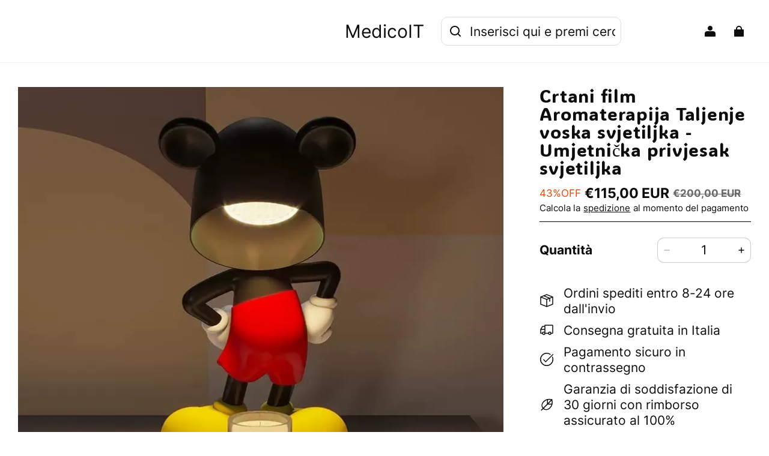

--- FILE ---
content_type: text/html; charset=utf-8
request_url: https://hthhzb.com/products/crtani-film-aromaterapija-taljenje-voska-svjetiljka---umjetni%C4%8Dka-privjesak-svjetiljka
body_size: 59070
content:
<!DOCTYPE html>
<html lang="it">
  <head>
    <meta charset="UTF-8" />
    <meta http-equiv="X-UA-Compatible" content="IE=edge" />
    <meta
      name="viewport"
      content="width=device-width, initial-scale=1.0, minimum-scale=1.0, maximum-scale=1.0, user-scalable=no"
    />
    <link rel="canonical" href="https://hthhzb.com/products/crtani-film-aromaterapija-taljenje-voska-svjetiljka---umjetnička-privjesak-svjetiljka" />
    <meta http-equiv="x-dns-prefetch-control" content="on" />
    <link rel="dns-prefetch" href="https://fonts.gstatic.com" />
    <link rel="preconnect" href="https://fonts.gstatic.com" />


    <title>
  Crtani film Aromaterapija Taljenje voska svjetiljka - Umjetnička privj &ndash; MedicoIT
</title>

      <meta name="description" content="🌌Uronite u divnu fuziju aromaterapije i voljenog lika Mickyja Mousea. 😊This lamp is not only a decorative piece but also a functional aromatherapy diffuser that creates a soothing ambiance in any space. Why choose us Iconic Micky Mouse Design 🥰Add a touch of joy and nostalgia to your home decor with our Micky Mouse " />


    
<meta property="og:site_name" content="MedicoIT" />
<meta property="og:url" content="https://hthhzb.com/products/crtani-film-aromaterapija-taljenje-voska-svjetiljka---umjetnička-privjesak-svjetiljka" />
<meta property="og:title" content="Crtani film Aromaterapija Taljenje voska svjetiljka - Umjetnička privj" />
<meta property="og:type" content="product" />
<meta property="og:description" content="🌌Uronite u divnu fuziju aromaterapije i voljenog lika Mickyja Mousea. 😊This lamp is not only a decorative piece but also a functional aromatherapy diffuser that creates a soothing ambiance in any space. Why choose us Iconic Micky Mouse Design 🥰Add a touch of joy and nostalgia to your home decor with our Micky Mouse " />  <meta property="og:image" content="https://img-va.myshopline.com/image/store/2008458730/1686811818001/df1e036a7d31da946ab96ea9499f6686.jpeg?w&#x3D;800&amp;h&#x3D;800" />
  <meta property="og:image:secure_url" content="https://img-va.myshopline.com/image/store/2008458730/1686811818001/df1e036a7d31da946ab96ea9499f6686.jpeg?w&#x3D;800&amp;h&#x3D;800" />
  <meta property="og:image:width" content="800" />
  <meta property="og:image:height" content="800" />
  <meta property="og:price:amount" content="115,00" />
  <meta property="og:price:currency" content="EUR" />
<meta name="twitter:card" content="summary_large_image" />
<meta name="twitter:title" content="Crtani film Aromaterapija Taljenje voska svjetiljka - Umjetnička privj" />
<meta name="twitter:description" content="🌌Uronite u divnu fuziju aromaterapije i voljenog lika Mickyja Mousea. 😊This lamp is not only a decorative piece but also a functional aromatherapy diffuser that creates a soothing ambiance in any space. Why choose us Iconic Micky Mouse Design 🥰Add a touch of joy and nostalgia to your home decor with our Micky Mouse " />

    <style>
@font-face {
  font-family: 'ADLaM Display';
  font-weight: 400;
  font-style: normal;
  font-display: swap;
  src: url('/cdn/shop/fonts/ADLaM Display:regular_v1.woff') format('woff'),
        url('/cdn/shop/fonts/ADLaM Display:regular_v1.woff2') format('woff2');
}




@font-face {
  font-family: 'ADLaM Display';
  font-weight: 400;
  font-style: normal;
  font-display: swap;
  src: url('/cdn/shop/fonts/ADLaM Display:regular_v1.woff') format('woff'),
        url('/cdn/shop/fonts/ADLaM Display:regular_v1.woff2') format('woff2');
}

@font-face {
  font-family: 'Inter';
  font-weight: 400;
  font-style: normal;
  font-display: swap;
  src: url('/cdn/shop/fonts/Inter:regular_v13.woff') format('woff'),
        url('/cdn/shop/fonts/Inter:regular_v13.woff2') format('woff2');
}

@font-face {
  font-family: 'Inter';
  font-weight: 500;
  font-style: normal;
  font-display: swap;
  src: url('/cdn/shop/fonts/Inter:500_v13.woff') format('woff'),
        url('/cdn/shop/fonts/Inter:500_v13.woff2') format('woff2');
}

@font-face {
  font-family: 'Inter';
  font-weight: 600;
  font-style: normal;
  font-display: swap;
  src: url('/cdn/shop/fonts/Inter:600_v13.woff') format('woff'),
        url('/cdn/shop/fonts/Inter:600_v13.woff2') format('woff2');
}

@font-face {
  font-family: 'Inter';
  font-weight: 700;
  font-style: normal;
  font-display: swap;
  src: url('/cdn/shop/fonts/Inter:700_v13.woff') format('woff'),
        url('/cdn/shop/fonts/Inter:700_v13.woff2') format('woff2');
}

@font-face {
  font-family: 'Inter';
  font-weight: 400;
  font-style: normal;
  font-display: swap;
  src: url('/cdn/shop/fonts/Inter:regular_v13.woff') format('woff'),
        url('/cdn/shop/fonts/Inter:regular_v13.woff2') format('woff2');
}

:root {
    --title-font: "ADLaM Display", "sans-serif";
    --title-font-weight: 400;
    --title-font-style: normal;
    --title-letter-spacing: 0.025em;
    --title-font-size: 30px;
    --title-line-height: 1;
    --title-text-transform: unset;
    --body-font: "Inter", "sans-serif";
    
    --body-font-weight: 400;
    
    --body-bold-font-weight: 700;
    --body-font-style: normal;
    --body-letter-spacing: 0.00000001em;
    --body-font-size: 18px;
    --body-line-height: 1.3;

    --color-page-background: 255, 255, 255;
    --color-text: 13, 13, 13;
    --color-light-text: 104, 104, 104;
    --color-sale: 13, 13, 13;
    --color-discount: 238, 71, 0;
    --color-entry-line: 237, 237, 237;
    --color-button-background: 60, 106, 23;
    --color-button-text: 255, 255, 255;
    --color-button-secondary-background: 255, 255, 255;
    --color-button-secondary-text: 60, 106, 23;
    --color-button-secondary-border: 60, 106, 23;
    --color-discount-tag-background: 238, 71, 0;
    --color-discount-tag-text: 255, 255, 255;
    --color-cart-dot: 225, 243, 216;
    --color-cart-dot-text: 13, 13, 13;
    --color-image-background: 249, 249, 249;
    --color-image-loading-background: 249, 249, 249;
    --color-mask: 13, 13, 13;
    --color-shadow: var(--color-text);
    --color-scheme-1-bg: 255, 255, 255;
    --color-scheme-1-text: 255, 255, 255;
    --color-scheme-2-bg: 249, 249, 249;
    --color-scheme-2-text: 0, 0, 0;
    --color-scheme-3-bg: 244, 255, 239;
    --color-scheme-3-text: 255, 255, 255;

    --color-header-background: 255, 255, 255;
    --color-header-text: 13, 13, 13;
    --color-header-pc-searchbar-border: 221, 221, 221;
    --color-header-pc-searchbar-text: 13, 13, 13;
    --color-header-pc-searchbar-bg: 255, 255, 255;
    --color-announcement-bar-background: 13, 13, 13;
    --color-announcement-bar-text: 255, 255, 255;
    --color-footer-text: 255, 255, 255;
    --color-footer-border: 255, 255, 255;
    --color-footer-background: 13, 13, 13;

    --page-width: 1600px;
    --section-vertical-gap: 0px;
    --grid-horizontal-space: 20px;
    --grid-vertical-space: 20px;
    --grid-mobile-horizontal-space: 10px;
    --grid-mobile-vertical-space: 10px;

    --btn-border-thickness: 1px;
    --btn-border-opacity: 100%;
    --btn-border-radius: 10px;
    --btn-border-radius-outset: 11px;
    --btn-shadow-opacity: 0%;
    --btn-shadow-offset-x: 0px;
    --btn-shadow-offset-y: 0px;
    --btn-shadow-blur: 0px;

    --sku-selector-border-thickness: 1px;
    --sku-selector-border-opacity: 20%;
    --sku-selector-border-radius: 10px;
    --sku-selector-border-radius-outset: 11px;

    --input-border-thickness: 1px;
    --input-border-opacity: 20%;
    --input-border-radius: 10px;
    --input-border-radius-outset: 11px;
    --input-shadow-opacity: 0%;
    --input-shadow-offset-x: 0px;
    --input-shadow-offset-y: 0px;
    --input-shadow-blur: 0px;

    --card-border-thickness: 0px;
    --card-border-opacity: 10%;
    --card-border-radius: 20px;
    --card-border-radius-outset: 20px;
    --card-shadow-opacity: 0%;
    --card-shadow-offset-x: 0px;
    --card-shadow-offset-y: 0px;
    --card-shadow-blur: 0px;

    --product-card-border-thickness: 1px;
    --product-card-border-opacity: 5%;
    --product-card-border-radius: 20px;
    --product-card-border-radius-outset: 21px;
    --product-card-shadow-opacity: 0%;
    --product-card-shadow-offset-x: 0px;
    --product-card-shadow-offset-y: 0px;
    --product-card-shadow-blur: 0px;
    --product-card-content-align: left;

    --collection-card-border-thickness: 0px;
    --collection-card-border-opacity: 10%;
    --collection-card-border-radius: 20px;
    --collection-card-border-radius-outset: 20px;
    --collection-card-shadow-opacity: 0%;
    --collection-card-shadow-offset-x: 0px;
    --collection-card-shadow-offset-y: 2px;
    --collection-card-shadow-blur: 10px;

    --blog-card-border-thickness: 0px;
    --blog-card-border-opacity: 10%;
    --blog-card-border-radius: 20px;
    --blog-card-border-radius-outset: 20px;
    --blog-card-shadow-opacity: 0%;
    --blog-card-shadow-offset-x: 0px;
    --blog-card-shadow-offset-y: 0px;
    --blog-card-shadow-blur: 0px;

    --content-border-thickness: 1px;
    --content-border-opacity: 0%;
    --content-border-radius: 20px;
    --content-border-radius-outset: 21px;
    --content-shadow-opacity: 0%;
    --content-shadow-offset-x: 0px;
    --content-shadow-offset-y: 0px;
    --content-shadow-blur: 0px;

    --media-border-thickness: 0px;
    --media-border-opacity: 0%;
    --media-border-radius: 0px;
    --media-border-radius-outset: 0px;
    --media-shadow-opacity: 0%;
    --media-shadow-offset-x: 0px;
    --media-shadow-offset-left: 0px;
    --media-shadow-offset-right: 0px;
    --media-shadow-offset-y: 0px;
    --media-shadow-offset-top: 0px;
    --media-shadow-offset-bottom: 0px;
    --media-shadow-blur: 0px;

    --menu-modal-border-thickness: 1px;
    --menu-modal-border-opacity: 10%;
    --menu-modal-border-radius: 20px;
    --menu-modal-border-radius-outset: 21px;
    --menu-modal-shadow-opacity: 0%;
    --menu-modal-shadow-offset-x: 0px;
    --menu-modal-shadow-offset-y: 4px;
    --menu-modal-shadow-blur: 5px;

    --drawer-border-thickness: 1px;
    --drawer-border-opacity: 10%;
    --drawer-shadow-opacity: 0%;
    --drawer-shadow-offset-x: 0px;
    --drawer-shadow-offset-y: 4px;
    --drawer-shadow-blur: 5px;

    --product-discount-radius: 10px;

    --swatch-background-default-image: url(https://img-preview.myshopline.com/image/shopline/63f6f348c12b4678bb15d8abda3c7e31.png);
    --swatch-size: 18px;
}
</style>

    <link href="/cdn/shop/prev/ad1c9cd3e7b07e2c364c985f73188054/1765535555350/assets/base.css" rel="stylesheet" type="text/css" media="all">

    <script src="/cdn/shop/prev/ad1c9cd3e7b07e2c364c985f73188054/1765535555350/assets/global.js" defer="defer"></script>

    
  <meta name="google-site-verification" content />
  <meta name="msvalidate.01" content />
<meta name="msvalidate.01" content />
  <meta name="facebook-domain-verification" content />
  <meta name="p:domain_verify" content />
  
<script >function __SL_CUSTOM_CODE_GETROW__(){var r=new Error;if(!r.stack)try{throw r}catch(r){if(!r.stack)return 0}var t=r.stack.toString().split(/\r\n|\n/),e=/:(\d+):(?:\d+)[^\d]*$/;do{var n=t.shift()}while(!e.exec(n)&&t.length);var a=e.exec(t.shift());return a?parseInt(a[1]):0}</script>
<script >!function(){function t(){this.data={}}t.prototype.set=function(t,n,i){this[n]||(this[n]={start:"",end:"",scripts:[]}),this[n][i]=t,this[n].start&&this[n].end&&(this.data[n]||(this.data[n]=[]),this.data[n].push(this[n]),delete this[n])},t.prototype.setScript=function(t,n){const i=this.data[t].find((function(t,n){return 0===n&&!t.scripts.length||!t.scripts.length}));i&&(i.scripts=i.scripts.concat(n))},t.prototype.getAppKeyByScriptUrl=function(t){var n=this;return new Promise((function(i){setTimeout((function(){const s=Object.keys(n.data).find((function(i){return n.data[i].find((function(n){return n.scripts.find((function(n){if(n&&n.src)return t===n.src}))}))}));i(s)}),4)}))},t.prototype.getAppKey=function(t){var n=this;return Object.keys(n.data).find((function(i){if(n.data[i].find((function(n){return n.start<t&&n.end>t})))return!0}))},window.__APP_CODE__||(window.__APP_CODE__=new t)}();</script>
<script>window.__ENV__ = {"APP_ENV":"product","SENTRY_DSN":"https:\u002F\u002Fb1ba39d4e0bf4bf6a6ef0a2add016a44@sentry-new.myshopline.com\u002F265","STORE_THEME_SENTRY_DSN":"https:\u002F\u002Fab5c03d7011e42d7b3914c7bd779547b@sentry-new.myshopline.com\u002F273","SENTRY_TRACES_SAMPLE_RATE":-1,"ENABLE_IFRAME_ID":true,"SENTRY_GRAY":false,"SDK_UMDJS":"https:\u002F\u002Fcdn.myshopline.com\u002Ft\u002Flayout\u002Fdev\u002F3300003680\u002F1608276731999\u002F610a693c63e57e2aca6c2554\u002F1628072347914\u002Fassets\u002Findex.umd.min.js","USE_STORE_INFO_REGION_CACHE":true,"USE_REDIRECT_PATH_CACHE":true,"USE_APP_CODE_BLOCK_CACHE":true,"USE_HTTP_REPORT_EVENT_IDS":[60006253],"USE_HTTP_REPORT_EVENT_NAMES":["view"],"ROBOTS_CACHER":{"ua_list":[],"useless_query":["fbclid","gclid","utm_campaign","utm_adset","utm_ad","utm_medium","utm_source","utm_content","utm_term","campaign_id","adset_id","ad_id","variant"],"expires":600,"store_domain_list":["ALL"],"is_use_spider_company":false,"is_use_spider_ua":false},"PAGE_CACHER":{"enable":false,"themes":["ALL","Expect","Impress","Expect_TEST"],"templates":[{"name":"templates\u002Findex","expires":10}]},"useOldSSRPlugin":{},"PAYPAL_CONFIG":{"disableFunding":"card,bancontact,blik,eps,giropay,ideal,mercadopago,mybank,p24,sepa,sofort,venmo"},"LOGGING_THRESHOLD_BY_RENDER":500,"POLLING_TIME-OUT_RETRY_FREQUENCY":8,"POLLING_TIME-OUT_RETRY_DELAY":3000,"DF_SDK_ENABLE":{"isAll":true,"appCode":"m3tdgo","themeNames":["Expect","global","Along","Impress","Soo","Solid"]},"PAYPAL_CONFIG_V2":[{"key":"disable-funding","value":"card,bancontact,blik,eps,giropay,ideal,mercadopago,mybank,p24,sepa,sofort,venmo","isCoverAll":true,"scope":"continue","whitelist":[],"blacklist":[]},{"key":"enable-funding","value":"paylater","isCoverAll":true,"scope":"all","whitelist":[],"blacklist":[]}],"COMPLETE_ORDER_JUMP_TIMEOUT":10,"ADDRESS_AUTOCOMPLETE_CONFIG":{"prediction_debounce_ms":400,"south_east_countries":{"mode":"disable","whitelist_store_ids":["1652240404138","1679974845705","1676274381211","1677468419723","1682156092973","1663745358748","1673329501708","1676868586152","1648608707106","1679279486633","1681696235688","1664792332609","1677837417427","1672322277922","1644637282055","1644637282057"],"blacklist_store_ids":[]}},"TRADE__FEATURE_FLAGS_CONFIG":{"server_endpoint":"https:\u002F\u002Fabtest.myshopline.com\u002Fexperiment","app_key":"shopline-trade"},"USE_REPORT_URL_STORE_IDS":["all"],"USE_EVENT_TRACE_CONFIG_CACHE":true,"IS_CHANGE_MERCHANT_TO_SITE":true,"PRODUCT_OBJECTS_GRAY_RULE":{"enable":true,"handleList":["adasgtest","bix3mk02","wenxuetingfz","amy.wen11","wenxuetingsgauto","shoplinewebtest","graytest","taican","haidu","bryant33","nana13","sjf03-sin","apitest001","adaus","bix3mk03","wenxuetingus","amy.wen12","wenxuetingauto","wenxuetingusauto","chun77","nana11","test03","apitest002","amywen12","lives-will","winsonwen","yongzyongz","slbryant","garytest","yongzyongz","lives-will","winsonwen","test111111","test04-sin","sjf03-us","shawboutique","extent-demo","beetlesgelpolish","soufeel","test-tys","r39x33kmubdcsvja9i","mademine-test-tys","1chqxtmchih8ul","jason-us","jason-sg","tina2","halaras","myhawaiianshirts","mycustombobblehead"],"ratio":50},"WEBSITE_MIFRATION":true,"TRADE_PAY":{"JUMP_TIMEOUT":2000,"AUTO_INIT":{"TIMEOUT":5000,"CHANNELS":[{"payMethodCode":"GooglePay"},{"payMethodCode":"ApplePay"}]}},"CHECKOUT_COUNTRY_LIBRARY_JSON_URL":"https:\u002F\u002Fcdn.myshopline.com\u002Ft\u002Fcf\u002F1cad82e8f88f0f743c2b82d308fb84f9\u002F4yblskxgvzarr1ub\u002Fcheckout-countries","CHECKOUT_COUNTRY_LIBRARY_JS_URL":"\u002Fcf-edge-static\u002F1cad82e8f88f0f743c2b82d308fb84f9\u002Fcheckout-countries","ANALYTICS_UNIFY_CONFIG":{"disableGetCollectionsStores":["1732075791988","1640660241441","1698792289635"],"hdsdkHttpConfig":{"stores":["*"],"acts":["webeventtracker","webslcodetrack"],"uas":["musical_ly"],"sendMethod":"ajax"},"pageDurationAsyncLoopInterval":0,"hdsdkFilterEvents":{"enable":true,"events":{"webslcodetrack":[{"event_name":"ViewProductItem"},{"event_name":"PageView_300"},{"event_name":"PageView_1000"},{"event_name":"PageView_2000"},{"event_name":"PageView_3000"},{"event_name":"View","page":102,"module":109,"component":101,"action_type":101},{"event_name":"View","page":103,"module":109,"component":101,"action_type":101},{"event_name":"View","page":132,"module":-999,"component":-999,"action_type":101},{"event_name":"ViewSuccess","page":132,"module":-999,"component":-999,"action_type":108}]}}},"WEB_PIXELS":{"wpt":{"templateBaseUrl":"https:\u002F\u002Fcdn.myshopline.com\u002Ft\u002Fwpm","sdkBaseUrl":"https:\u002F\u002Fcdn.myshopline.com\u002Fsl\u002Fsdk","sdkVersion":"wpt-0.4.3"},"wpm":{"sdkBaseUrl":"https:\u002F\u002Fcdn.myshopline.com\u002Fsl\u002Fsdk","sdkVersion":"wpm-0.6.1"}},"CHAIN_BASE_CONFIG":{"event":{"playback":{"playbackMaxLimit":0,"trackThreshold":50}}},"CHAIN_BASE_SERVICE_WORKER_URL":"\u002Fcf-edge-static\u002F4901d6778f66716fa583d51614a75d3d\u002Fchain-base-service-worker.js","streamTheme":[],"TRADE__METRIC_REPORT_CONFIG":{"rate":10000,"version":"v1"},"SENTRY_ERROR_FILTER_MESSAGES":["not match the postCode list","The current browser does not support Google Pay","Cannot use applePay","The current browser does not support this payment method","SDK实例化 & 初始化 失败 [reason: DEVICE_NOT_SUPPORT]","SDK实例化 & 初始化 失败 [reason: no support browser]","evaluating 'document.getElementById('stage-footer')","evaluating 'document.getElementById('live-chat-ai-wrapper')"]}</script><script>window.__LE__ = true;if(!window.Shopline){ window.Shopline = {} };Shopline.designMode=false;Shopline.uri={"alias":"ProductsDetail","isExact":true,"params":{"uniqueKey":"crtani-film-aromaterapija-taljenje-voska-svjetiljka---umjetni%C4%8Dka-privjesak-svjetiljka"},"query":{},"url":"\u002Fproducts\u002Fcrtani-film-aromaterapija-taljenje-voska-svjetiljka---umjetni%C4%8Dka-privjesak-svjetiljka","path":"\u002Fproducts\u002F:uniqueKey","template":"templates\u002Fproduct.json","bindingTemplate":"templates\u002Fproducts\u002Fdetail.json","root_url":"\u002F","customPageId":"0"};Shopline.handle="butikduan";Shopline.merchantId="2008458730";Shopline.storeId="1686811818001";Shopline.currency="EUR";Shopline.themeId="68d50022cca4f335f5797ddf";Shopline.themeName="Modern";Shopline.storeThemeName="Modern1";Shopline.themeVersion="1.4.69";Shopline.themeTypeVersion=2.1;Shopline.updateMode=0;Shopline.locale="it";Shopline.customerCountry="US";Shopline.routes={"root":"\u002F"};Shopline.theme={"settings":{"desktop_logo_width":180,"mobile_logo_width":130,"color_page_background":"#FFFFFF","color_text":"#0d0d0d","color_light_text":"#686868","color_entry_line":"#ededed","color_card_background":"","color_card_text":"","color_button_background":"#3c6a17","color_button_text":"#FFF","color_button_secondary_background":"#ffffff","color_button_secondary_text":"#3c6a17","color_button_secondary_border":"#3c6a17","color_sale":"#0d0d0d","color_discount":"#EE4700","color_discount_tag_background":"#ee4700","color_discount_tag_text":"#FFFFFF","color_cart_dot":"#e1f3d8","color_cart_dot_text":"#0d0d0d","color_image_background":"#f9f9f9","color_image_loading_background":"#f9f9f9","color_mask":"#0d0d0d","color_shadow":"","color_header_background":"#FFFFFF","color_header_text":"#0d0d0d","color_header_pc_search_bar_border":"#DDDDDD","color_header_pc_search_bar_text":"#0d0d0d","color_header_pc_search_bar_bg":"#FFFFFF","color_announcement_bar_background":"#0d0d0d","color_announcement_bar_text":"#ffffff","color_footer_background":"#0d0d0d","color_footer_border":"#ffffff","color_footer_text":"#ffffff","color_scheme_1_bg":"#ffffff","color_scheme_1_text":"#ffffff","color_scheme_2_bg":"#f9f9f9","color_scheme_2_text":"#000","color_scheme_3_bg":"#f4ffef","color_scheme_3_text":"#ffffff","title_font_family":"ADLaM Display","title_letter_spacing":25,"title_font_size":30,"title_line_height":1,"title_uppercase":false,"body_font_family":"Inter","body_letter_spacing":0,"body_font_size":18,"body_line_height":1.3,"page_width":1600,"section_vertical_gap":0,"grid_horizontal_space":20,"grid_vertical_space":20,"btn_hover_animation":"fill_right","btn_border_thickness":1,"btn_border_opacity":100,"btn_border_radius":10,"btn_shadow_opacity":0,"btn_shadow_offset_x":0,"btn_shadow_offset_y":0,"btn_shadow_blur":0,"sku_selector_border_thickness":1,"sku_selector_border_opacity":20,"sku_selector_border_radius":10,"sku_selector_shadow_opacity":0,"sku_selector_shadow_offset_x":0,"sku_selector_shadow_offset_y":0,"sku_selector_shadow_blur":0,"input_border_thickness":1,"input_border_opacity":20,"input_border_radius":10,"input_shadow_opacity":0,"input_shadow_offset_x":0,"input_shadow_offset_y":0,"input_shadow_blur":0,"enable_quick_view":true,"quick_view_button_pc_style":"icon","quick_view_button_mobile_style":"icon","quick_view_mobile_position":"inside","product_title_show_type":"full-display","product_pc_title_show":true,"product_mobile_title_show":true,"enabled_color_swatch":true,"swatch_style":"square","swatch_max_show":4,"swatch_show_style":"show_one_row","swatch_size":18,"product_discount":true,"product_discount_tag_style":"sale","product_discount_style":"number","product_discount_size":"medium","product_discount_position":"left_bottom","product_discount_radius":10,"product_card_price_show_type":"lowest_price","product_card_style":"normal","product_card_image_padding":0,"product_card_content_align":"left","product_card_border_thickness":1,"product_card_border_opacity":5,"product_card_border_radius":20,"product_card_shadow_opacity":0,"product_card_shadow_offset_x":0,"product_card_shadow_offset_y":0,"product_card_shadow_blur":0,"collection_card_style":"normal","collection_card_image_padding":0,"collection_card_content_align":"center","collection_card_border_thickness":0,"collection_card_border_opacity":10,"collection_card_border_radius":20,"collection_card_shadow_opacity":0,"collection_card_shadow_offset_x":0,"collection_card_shadow_offset_y":2,"collection_card_shadow_blur":10,"blog_card_style":"normal","blog_card_image_padding":0,"blog_card_content_align":"center","blog_card_border_thickness":0,"blog_card_border_opacity":10,"blog_card_border_radius":20,"blog_card_shadow_opacity":0,"blog_card_shadow_offset_x":0,"blog_card_shadow_offset_y":0,"blog_card_shadow_blur":0,"card_border_thickness":0,"card_border_opacity":10,"card_border_radius":20,"card_shadow_opacity":0,"card_shadow_offset_x":0,"card_shadow_offset_y":0,"card_shadow_blur":0,"content_border_thickness":1,"content_border_opacity":0,"content_border_radius":20,"content_shadow_opacity":0,"content_shadow_offset_x":0,"content_shadow_offset_y":0,"content_shadow_blur":0,"media_border_thickness":0,"media_border_opacity":0,"media_border_radius":0,"media_shadow_opacity":0,"media_shadow_offset_x":0,"media_shadow_offset_y":0,"media_shadow_blur":0,"menu_modal_border_thickness":1,"menu_modal_border_opacity":10,"menu_modal_border_radius":20,"menu_modal_shadow_opacity":0,"menu_modal_shadow_offset_x":0,"menu_modal_shadow_offset_y":4,"menu_modal_shadow_blur":5,"drawer_border_thickness":1,"drawer_border_opacity":10,"drawer_shadow_opacity":0,"drawer_shadow_offset_x":0,"drawer_shadow_offset_y":4,"drawer_shadow_blur":5,"cart_type":"drawer","cart_empty_recommend_title":"You May Also Like","cart_empty_recommend_product_to_show":12,"cart_empty_recommend_product_image_ratio":150,"cart_empty_recommend_product_image_fill_type":"contain","co_banner_pc_img":{},"co_banner_phone_img":{},"co_banner_pc_height":"low","co_banner_phone_height":"low","co_banner_img_show":"center","co_full_screen":true,"co_checkout_image":{},"co_logo_size":"medium","co_logo_position":"left","co_bg_image":{},"co_background_color":"#FFFFFF","co_form_bg_color":"white","co_order_bg_image":{},"co_order_background_color":"#FAFAFA","co_type_title_font":{"lib":"system","value":"System"},"co_type_body_font":{"lib":"system","value":"System"},"co_color_btn_bg":"#276EAF","co_color_err_color":"#F04949","co_color_msg_color":"#276EAF","show_official_icon":false,"social_facebook_link":"","social_twitter_link":"","social_pinterest_link":"","social_instagram_link":"","social_snapchat_link":"","social_tiktok_link":"","social_youtube_link":"","social_vimeo_link":"","social_tumblr_link":"","social_linkedin_link":"","social_whatsapp_link":"","social_line_link":"","social_kakao_link":"","show_official_share_icon":false,"show_social_name":false,"share_to_facebook":true,"share_to_twitter":true,"share_to_pinterest":true,"share_to_line":true,"share_to_whatsapp":true,"share_to_tumblr":true,"show_search_goods_price":true,"show_pc_breadcrumb":false,"show_mobile_breadcrumb":false,"favicon_image":"","product_add_to_cart":true,"cart_empty_recommend_collection":"","cart_continue_url":""},"blocks":{}};Shopline.settings={"desktop_logo_width":180,"mobile_logo_width":130,"color_page_background":{"alpha":1,"red":255,"green":255,"blue":255,"hue":0,"saturation":100,"lightness":100,"rgb":"255 255 255","rgba":"255 255 255 \u002F 1.0"},"color_text":{"alpha":1,"red":13,"green":13,"blue":13,"hue":0,"saturation":0,"lightness":5,"rgb":"13 13 13","rgba":"13 13 13 \u002F 1.0"},"color_light_text":{"alpha":1,"red":104,"green":104,"blue":104,"hue":0,"saturation":0,"lightness":41,"rgb":"104 104 104","rgba":"104 104 104 \u002F 1.0"},"color_entry_line":{"alpha":1,"red":237,"green":237,"blue":237,"hue":0,"saturation":0,"lightness":93,"rgb":"237 237 237","rgba":"237 237 237 \u002F 1.0"},"color_card_background":{},"color_card_text":{},"color_button_background":{"alpha":1,"red":60,"green":106,"blue":23,"hue":93,"saturation":64,"lightness":25,"rgb":"60 106 23","rgba":"60 106 23 \u002F 1.0"},"color_button_text":{"alpha":1,"red":255,"green":255,"blue":255,"hue":0,"saturation":100,"lightness":100,"rgb":"255 255 255","rgba":"255 255 255 \u002F 1.0"},"color_button_secondary_background":{"alpha":1,"red":255,"green":255,"blue":255,"hue":0,"saturation":100,"lightness":100,"rgb":"255 255 255","rgba":"255 255 255 \u002F 1.0"},"color_button_secondary_text":{"alpha":1,"red":60,"green":106,"blue":23,"hue":93,"saturation":64,"lightness":25,"rgb":"60 106 23","rgba":"60 106 23 \u002F 1.0"},"color_button_secondary_border":{"alpha":1,"red":60,"green":106,"blue":23,"hue":93,"saturation":64,"lightness":25,"rgb":"60 106 23","rgba":"60 106 23 \u002F 1.0"},"color_sale":{"alpha":1,"red":13,"green":13,"blue":13,"hue":0,"saturation":0,"lightness":5,"rgb":"13 13 13","rgba":"13 13 13 \u002F 1.0"},"color_discount":{"alpha":1,"red":238,"green":71,"blue":0,"hue":18,"saturation":100,"lightness":47,"rgb":"238 71 0","rgba":"238 71 0 \u002F 1.0"},"color_discount_tag_background":{"alpha":1,"red":238,"green":71,"blue":0,"hue":18,"saturation":100,"lightness":47,"rgb":"238 71 0","rgba":"238 71 0 \u002F 1.0"},"color_discount_tag_text":{"alpha":1,"red":255,"green":255,"blue":255,"hue":0,"saturation":100,"lightness":100,"rgb":"255 255 255","rgba":"255 255 255 \u002F 1.0"},"color_cart_dot":{"alpha":1,"red":225,"green":243,"blue":216,"hue":100,"saturation":53,"lightness":90,"rgb":"225 243 216","rgba":"225 243 216 \u002F 1.0"},"color_cart_dot_text":{"alpha":1,"red":13,"green":13,"blue":13,"hue":0,"saturation":0,"lightness":5,"rgb":"13 13 13","rgba":"13 13 13 \u002F 1.0"},"color_image_background":{"alpha":1,"red":249,"green":249,"blue":249,"hue":0,"saturation":0,"lightness":98,"rgb":"249 249 249","rgba":"249 249 249 \u002F 1.0"},"color_image_loading_background":{"alpha":1,"red":249,"green":249,"blue":249,"hue":0,"saturation":0,"lightness":98,"rgb":"249 249 249","rgba":"249 249 249 \u002F 1.0"},"color_mask":{"alpha":1,"red":13,"green":13,"blue":13,"hue":0,"saturation":0,"lightness":5,"rgb":"13 13 13","rgba":"13 13 13 \u002F 1.0"},"color_shadow":{},"color_header_background":{"alpha":1,"red":255,"green":255,"blue":255,"hue":0,"saturation":100,"lightness":100,"rgb":"255 255 255","rgba":"255 255 255 \u002F 1.0"},"color_header_text":{"alpha":1,"red":13,"green":13,"blue":13,"hue":0,"saturation":0,"lightness":5,"rgb":"13 13 13","rgba":"13 13 13 \u002F 1.0"},"color_header_pc_search_bar_border":{"alpha":1,"red":221,"green":221,"blue":221,"hue":0,"saturation":0,"lightness":87,"rgb":"221 221 221","rgba":"221 221 221 \u002F 1.0"},"color_header_pc_search_bar_text":{"alpha":1,"red":13,"green":13,"blue":13,"hue":0,"saturation":0,"lightness":5,"rgb":"13 13 13","rgba":"13 13 13 \u002F 1.0"},"color_header_pc_search_bar_bg":{"alpha":1,"red":255,"green":255,"blue":255,"hue":0,"saturation":100,"lightness":100,"rgb":"255 255 255","rgba":"255 255 255 \u002F 1.0"},"color_announcement_bar_background":{"alpha":1,"red":13,"green":13,"blue":13,"hue":0,"saturation":0,"lightness":5,"rgb":"13 13 13","rgba":"13 13 13 \u002F 1.0"},"color_announcement_bar_text":{"alpha":1,"red":255,"green":255,"blue":255,"hue":0,"saturation":100,"lightness":100,"rgb":"255 255 255","rgba":"255 255 255 \u002F 1.0"},"color_footer_background":{"alpha":1,"red":13,"green":13,"blue":13,"hue":0,"saturation":0,"lightness":5,"rgb":"13 13 13","rgba":"13 13 13 \u002F 1.0"},"color_footer_border":{"alpha":1,"red":255,"green":255,"blue":255,"hue":0,"saturation":100,"lightness":100,"rgb":"255 255 255","rgba":"255 255 255 \u002F 1.0"},"color_footer_text":{"alpha":1,"red":255,"green":255,"blue":255,"hue":0,"saturation":100,"lightness":100,"rgb":"255 255 255","rgba":"255 255 255 \u002F 1.0"},"color_scheme_1_bg":{"alpha":1,"red":255,"green":255,"blue":255,"hue":0,"saturation":100,"lightness":100,"rgb":"255 255 255","rgba":"255 255 255 \u002F 1.0"},"color_scheme_1_text":{"alpha":1,"red":255,"green":255,"blue":255,"hue":0,"saturation":100,"lightness":100,"rgb":"255 255 255","rgba":"255 255 255 \u002F 1.0"},"color_scheme_2_bg":{"alpha":1,"red":249,"green":249,"blue":249,"hue":0,"saturation":0,"lightness":98,"rgb":"249 249 249","rgba":"249 249 249 \u002F 1.0"},"color_scheme_2_text":{"alpha":1,"red":0,"green":0,"blue":0,"hue":0,"saturation":0,"lightness":0,"rgb":"0 0 0","rgba":"0 0 0 \u002F 1.0"},"color_scheme_3_bg":{"alpha":1,"red":244,"green":255,"blue":239,"hue":101,"saturation":100,"lightness":97,"rgb":"244 255 239","rgba":"244 255 239 \u002F 1.0"},"color_scheme_3_text":{"alpha":1,"red":255,"green":255,"blue":255,"hue":0,"saturation":100,"lightness":100,"rgb":"255 255 255","rgba":"255 255 255 \u002F 1.0"},"title_font_family":{"fallback_families":"sans-serif","family":"ADLaM Display","style":"normal","weight":"400","variants":"regular","system":false},"title_letter_spacing":25,"title_font_size":30,"title_line_height":1,"title_uppercase":false,"body_font_family":{"fallback_families":"sans-serif","family":"Inter","style":"normal","weight":"400","variants":"regular","system":false},"body_letter_spacing":0,"body_font_size":18,"body_line_height":1.3,"page_width":1600,"section_vertical_gap":0,"grid_horizontal_space":20,"grid_vertical_space":20,"btn_hover_animation":"fill_right","btn_border_thickness":1,"btn_border_opacity":100,"btn_border_radius":10,"btn_shadow_opacity":0,"btn_shadow_offset_x":0,"btn_shadow_offset_y":0,"btn_shadow_blur":0,"sku_selector_border_thickness":1,"sku_selector_border_opacity":20,"sku_selector_border_radius":10,"sku_selector_shadow_opacity":0,"sku_selector_shadow_offset_x":0,"sku_selector_shadow_offset_y":0,"sku_selector_shadow_blur":0,"input_border_thickness":1,"input_border_opacity":20,"input_border_radius":10,"input_shadow_opacity":0,"input_shadow_offset_x":0,"input_shadow_offset_y":0,"input_shadow_blur":0,"enable_quick_view":true,"quick_view_button_pc_style":"icon","quick_view_button_mobile_style":"icon","quick_view_mobile_position":"inside","product_title_show_type":"full-display","product_pc_title_show":true,"product_mobile_title_show":true,"enabled_color_swatch":true,"swatch_style":"square","swatch_max_show":4,"swatch_show_style":"show_one_row","swatch_size":18,"product_discount":true,"product_discount_tag_style":"sale","product_discount_style":"number","product_discount_size":"medium","product_discount_position":"left_bottom","product_discount_radius":10,"product_card_price_show_type":"lowest_price","product_card_style":"normal","product_card_image_padding":0,"product_card_content_align":"left","product_card_border_thickness":1,"product_card_border_opacity":5,"product_card_border_radius":20,"product_card_shadow_opacity":0,"product_card_shadow_offset_x":0,"product_card_shadow_offset_y":0,"product_card_shadow_blur":0,"collection_card_style":"normal","collection_card_image_padding":0,"collection_card_content_align":"center","collection_card_border_thickness":0,"collection_card_border_opacity":10,"collection_card_border_radius":20,"collection_card_shadow_opacity":0,"collection_card_shadow_offset_x":0,"collection_card_shadow_offset_y":2,"collection_card_shadow_blur":10,"blog_card_style":"normal","blog_card_image_padding":0,"blog_card_content_align":"center","blog_card_border_thickness":0,"blog_card_border_opacity":10,"blog_card_border_radius":20,"blog_card_shadow_opacity":0,"blog_card_shadow_offset_x":0,"blog_card_shadow_offset_y":0,"blog_card_shadow_blur":0,"card_border_thickness":0,"card_border_opacity":10,"card_border_radius":20,"card_shadow_opacity":0,"card_shadow_offset_x":0,"card_shadow_offset_y":0,"card_shadow_blur":0,"content_border_thickness":1,"content_border_opacity":0,"content_border_radius":20,"content_shadow_opacity":0,"content_shadow_offset_x":0,"content_shadow_offset_y":0,"content_shadow_blur":0,"media_border_thickness":0,"media_border_opacity":0,"media_border_radius":0,"media_shadow_opacity":0,"media_shadow_offset_x":0,"media_shadow_offset_y":0,"media_shadow_blur":0,"menu_modal_border_thickness":1,"menu_modal_border_opacity":10,"menu_modal_border_radius":20,"menu_modal_shadow_opacity":0,"menu_modal_shadow_offset_x":0,"menu_modal_shadow_offset_y":4,"menu_modal_shadow_blur":5,"drawer_border_thickness":1,"drawer_border_opacity":10,"drawer_shadow_opacity":0,"drawer_shadow_offset_x":0,"drawer_shadow_offset_y":4,"drawer_shadow_blur":5,"cart_type":"drawer","cart_empty_recommend_title":"You May Also Like","cart_empty_recommend_product_to_show":12,"cart_empty_recommend_product_image_ratio":150,"cart_empty_recommend_product_image_fill_type":"contain","co_banner_pc_img":null,"co_banner_phone_img":null,"co_banner_pc_height":"low","co_banner_phone_height":"low","co_banner_img_show":"center","co_full_screen":true,"co_checkout_image":null,"co_logo_size":"medium","co_logo_position":"left","co_bg_image":null,"co_background_color":{"alpha":1,"red":255,"green":255,"blue":255,"hue":0,"saturation":100,"lightness":100,"rgb":"255 255 255","rgba":"255 255 255 \u002F 1.0"},"co_form_bg_color":"white","co_order_bg_image":null,"co_order_background_color":{"alpha":1,"red":250,"green":250,"blue":250,"hue":0,"saturation":0,"lightness":98,"rgb":"250 250 250","rgba":"250 250 250 \u002F 1.0"},"co_type_title_font":{"lib":"system","value":"System"},"co_type_body_font":{"lib":"system","value":"System"},"co_color_btn_bg":{"alpha":1,"red":39,"green":110,"blue":175,"hue":209,"saturation":64,"lightness":42,"rgb":"39 110 175","rgba":"39 110 175 \u002F 1.0"},"co_color_err_color":{"alpha":1,"red":240,"green":73,"blue":73,"hue":0,"saturation":85,"lightness":61,"rgb":"240 73 73","rgba":"240 73 73 \u002F 1.0"},"co_color_msg_color":{"alpha":1,"red":39,"green":110,"blue":175,"hue":209,"saturation":64,"lightness":42,"rgb":"39 110 175","rgba":"39 110 175 \u002F 1.0"},"show_official_icon":false,"social_facebook_link":"","social_twitter_link":"","social_pinterest_link":"","social_instagram_link":"","social_snapchat_link":"","social_tiktok_link":"","social_youtube_link":"","social_vimeo_link":"","social_tumblr_link":"","social_linkedin_link":"","social_whatsapp_link":"","social_line_link":"","social_kakao_link":"","show_official_share_icon":false,"show_social_name":false,"share_to_facebook":true,"share_to_twitter":true,"share_to_pinterest":true,"share_to_line":true,"share_to_whatsapp":true,"share_to_tumblr":true,"show_search_goods_price":true,"show_pc_breadcrumb":false,"show_mobile_breadcrumb":false,"favicon_image":"","product_add_to_cart":true,"cart_empty_recommend_collection":null,"cart_continue_url":""};Shopline.isLogin=false;Shopline.systemTimestamp=1768990487127;Shopline.storeLanguage="it";Shopline.supportLanguages=["it"];Shopline.currencyConfig={"enable":false,"defaultCurrency":"","customCurrency":"","referenceCurrencies":[],"storeCurrency":{},"defaultReferenceCurrency":{},"currencyDetailList":[{"currencyCode":"USD","currencyName":"美元","currencySymbol":"$","rate":2,"currencyNumber":"840","orderWeight":150,"exchangeRate":1,"updateTime":1725439037024,"messageWithCurrency":"${{amount}} USD","messageWithoutCurrency":"${{amount}}","messageWithDefaultCurrency":"${{amount}} USD","messageWithoutDefaultCurrency":"${{amount}}"},{"currencyCode":"GBP","currencyName":"英镑","currencySymbol":"£","rate":2,"currencyNumber":"826","orderWeight":149,"exchangeRate":0.744131,"updateTime":1768982401469,"messageWithCurrency":"£{{amount}} GBP","messageWithoutCurrency":"£{{amount}}","messageWithDefaultCurrency":"£{{amount}} GBP","messageWithoutDefaultCurrency":"£{{amount}}"},{"currencyCode":"EUR","currencyName":"欧元","currencySymbol":"€","rate":2,"currencyNumber":"978","orderWeight":148,"exchangeRate":0.853069,"updateTime":1768982402376,"messageWithCurrency":"€{{amount_with_comma_separator}} EUR","messageWithoutCurrency":"€{{amount_with_comma_separator}}","messageWithDefaultCurrency":"€{{amount_with_comma_separator}} EUR","messageWithoutDefaultCurrency":"€{{amount_with_comma_separator}}"},{"currencyCode":"CAD","currencyName":"加拿大元","currencySymbol":"$","rate":2,"currencyNumber":"124","orderWeight":147,"exchangeRate":1.383191,"updateTime":1768982403316,"messageWithCurrency":"${{amount}} CAD","messageWithoutCurrency":"${{amount}}","messageWithDefaultCurrency":"${{amount}} CAD","messageWithoutDefaultCurrency":"${{amount}}"},{"currencyCode":"AUD","currencyName":"澳大利亚元","currencySymbol":"A$","rate":2,"currencyNumber":"36","orderWeight":146,"exchangeRate":1.482363,"updateTime":1768982403916,"messageWithCurrency":"${{amount}} AUD","messageWithoutCurrency":"${{amount}}","messageWithDefaultCurrency":"${{amount}} AUD","messageWithoutDefaultCurrency":"${{amount}}"},{"currencyCode":"INR","currencyName":"印度卢比","currencySymbol":"₹","rate":2,"currencyNumber":"356","orderWeight":145,"exchangeRate":91.566043,"updateTime":1768982404687,"messageWithCurrency":"Rs. {{amount}}","messageWithoutCurrency":"Rs. {{amount}}","messageWithDefaultCurrency":"Rs. {{amount}}","messageWithoutDefaultCurrency":"Rs. {{amount}}"},{"currencyCode":"JPY","currencyName":"日圆","currencySymbol":"¥","rate":0,"currencyNumber":"392","orderWeight":144,"exchangeRate":158.1535,"updateTime":1768982405571,"messageWithCurrency":"¥{{amount_no_decimals}} JPY","messageWithoutCurrency":"¥{{amount_no_decimals}}","messageWithDefaultCurrency":"¥{{amount_no_decimals}} JPY","messageWithoutDefaultCurrency":"¥{{amount_no_decimals}}"},{"currencyCode":"AED","currencyName":"阿联酋迪拉姆","currencySymbol":"د.إ","rate":2,"currencyNumber":"784","orderWeight":143,"exchangeRate":3.6725,"updateTime":1768982406288,"messageWithCurrency":"Dhs. {{amount}} AED","messageWithoutCurrency":"Dhs. {{amount}}","messageWithDefaultCurrency":"Dhs. {{amount}} AED","messageWithoutDefaultCurrency":"Dhs. {{amount}}"},{"currencyCode":"AFN","currencyName":"阿富汗尼","currencySymbol":"Af","rate":2,"currencyNumber":"971","orderWeight":142,"exchangeRate":65.5,"updateTime":1768982406986,"messageWithCurrency":"{{amount}}؋ AFN","messageWithoutCurrency":"{{amount}}؋","messageWithDefaultCurrency":"{{amount}}؋ AFN","messageWithoutDefaultCurrency":"{{amount}}؋"},{"currencyCode":"ALL","currencyName":"阿尔巴尼亚列克","currencySymbol":"L","rate":2,"currencyNumber":"8","orderWeight":141,"exchangeRate":82.291062,"updateTime":1768982407477,"messageWithCurrency":"Lek {{amount}} ALL","messageWithoutCurrency":"Lek {{amount}}","messageWithDefaultCurrency":"Lek {{amount}} ALL","messageWithoutDefaultCurrency":"Lek {{amount}}"},{"currencyCode":"AMD","currencyName":"亚美尼亚德拉姆","currencySymbol":"Դ","rate":2,"currencyNumber":"51","orderWeight":140,"exchangeRate":378.081918,"updateTime":1768982407974,"messageWithCurrency":"{{amount}} AMD","messageWithoutCurrency":"{{amount}} AMD","messageWithDefaultCurrency":"{{amount}} AMD","messageWithoutDefaultCurrency":"{{amount}} AMD"},{"currencyCode":"ANG","currencyName":"荷属安的列斯盾","currencySymbol":"ƒ","rate":2,"currencyNumber":"532","orderWeight":139,"exchangeRate":1.79,"updateTime":1768982408458,"messageWithCurrency":"{{amount}} NAƒ;","messageWithoutCurrency":"ƒ;{{amount}}","messageWithDefaultCurrency":"{{amount}} NAƒ;","messageWithoutDefaultCurrency":"ƒ;{{amount}}"},{"currencyCode":"AOA","currencyName":"安哥拉宽扎","currencySymbol":"Kz","rate":2,"currencyNumber":"973","orderWeight":138,"exchangeRate":912.2151,"updateTime":1768982409144,"messageWithCurrency":"Kz{{amount}} AOA","messageWithoutCurrency":"Kz{{amount}}","messageWithDefaultCurrency":"Kz{{amount}} AOA","messageWithoutDefaultCurrency":"Kz{{amount}}"},{"currencyCode":"ARS","currencyName":"阿根廷比索","currencySymbol":"$","rate":2,"currencyNumber":"32","orderWeight":137,"exchangeRate":1434.2378,"updateTime":1768982409858,"messageWithCurrency":"${{amount_with_comma_separator}} ARS","messageWithoutCurrency":"${{amount_with_comma_separator}}","messageWithDefaultCurrency":"${{amount_with_comma_separator}} ARS","messageWithoutDefaultCurrency":"${{amount_with_comma_separator}}"},{"currencyCode":"AWG","currencyName":"阿鲁巴弗罗林","currencySymbol":"ƒ","rate":2,"currencyNumber":"533","orderWeight":136,"exchangeRate":1.8,"updateTime":1768982410551,"messageWithCurrency":"Afl{{amount}} AWG","messageWithoutCurrency":"Afl{{amount}}","messageWithDefaultCurrency":"Afl{{amount}} AWG","messageWithoutDefaultCurrency":"Afl{{amount}}"},{"currencyCode":"AZN","currencyName":"阿塞拜疆马纳特","currencySymbol":"ман","rate":2,"currencyNumber":"944","orderWeight":135,"exchangeRate":1.7,"updateTime":1768982411043,"messageWithCurrency":"m.{{amount}} AZN","messageWithoutCurrency":"m.{{amount}}","messageWithDefaultCurrency":"m.{{amount}} AZN","messageWithoutDefaultCurrency":"m.{{amount}}"},{"currencyCode":"BAM","currencyName":"波斯尼亚和黑塞哥维那可兑换马克[注1]","currencySymbol":"КМ","rate":2,"currencyNumber":"977","orderWeight":134,"exchangeRate":1.667477,"updateTime":1768982411958,"messageWithCurrency":"KM {{amount_with_comma_separator}} BAM","messageWithoutCurrency":"KM {{amount_with_comma_separator}}","messageWithDefaultCurrency":"KM {{amount_with_comma_separator}} BAM","messageWithoutDefaultCurrency":"KM {{amount_with_comma_separator}}"},{"currencyCode":"BBD","currencyName":"巴巴多斯元","currencySymbol":"BBD","rate":2,"currencyNumber":"52","orderWeight":133,"exchangeRate":2,"updateTime":1768982412679,"messageWithCurrency":"${{amount}} Bds","messageWithoutCurrency":"${{amount}}","messageWithDefaultCurrency":"${{amount}} Bds","messageWithoutDefaultCurrency":"${{amount}}"},{"currencyCode":"BDT","currencyName":"孟加拉塔卡","currencySymbol":"৳","rate":2,"currencyNumber":"50","orderWeight":132,"exchangeRate":122.387883,"updateTime":1768982413226,"messageWithCurrency":"Tk {{amount}} BDT","messageWithoutCurrency":"Tk {{amount}}","messageWithDefaultCurrency":"Tk {{amount}} BDT","messageWithoutDefaultCurrency":"Tk {{amount}}"},{"currencyCode":"BGN","currencyName":"保加利亚列弗","currencySymbol":"лв","rate":2,"currencyNumber":"975","orderWeight":131,"exchangeRate":1.668578,"updateTime":1768982414122,"messageWithCurrency":"{{amount}} лв BGN","messageWithoutCurrency":"{{amount}} лв","messageWithDefaultCurrency":"{{amount}} лв BGN","messageWithoutDefaultCurrency":"{{amount}} лв"},{"currencyCode":"BIF","currencyName":"布隆迪法郎","currencySymbol":"₣","rate":0,"currencyNumber":"108","orderWeight":130,"exchangeRate":2962.549821,"updateTime":1768982414818,"messageWithCurrency":"FBu. {{amount_no_decimals}} BIF","messageWithoutCurrency":"FBu. {{amount_no_decimals}}","messageWithDefaultCurrency":"FBu. {{amount_no_decimals}} BIF","messageWithoutDefaultCurrency":"FBu. {{amount_no_decimals}}"},{"currencyCode":"BMD","currencyName":"百慕大元","currencySymbol":"BD$","rate":2,"currencyNumber":"60","orderWeight":129,"exchangeRate":1,"updateTime":1768982415401,"messageWithCurrency":"BD${{amount}} BMD","messageWithoutCurrency":"BD${{amount}}","messageWithDefaultCurrency":"BD${{amount}} BMD","messageWithoutDefaultCurrency":"BD${{amount}}"},{"currencyCode":"BND","currencyName":"文莱元","currencySymbol":"B$","rate":2,"currencyNumber":"96","orderWeight":128,"exchangeRate":1.282878,"updateTime":1768982416201,"messageWithCurrency":"${{amount}} BND","messageWithoutCurrency":"${{amount}}","messageWithDefaultCurrency":"${{amount}} BND","messageWithoutDefaultCurrency":"${{amount}}"},{"currencyCode":"BOB","currencyName":"玻利维亚诺","currencySymbol":"Bs.","rate":2,"currencyNumber":"68","orderWeight":127,"exchangeRate":6.913545,"updateTime":1768982416791,"messageWithCurrency":"Bs{{amount_with_comma_separator}} BOB","messageWithoutCurrency":"Bs{{amount_with_comma_separator}}","messageWithDefaultCurrency":"Bs{{amount_with_comma_separator}} BOB","messageWithoutDefaultCurrency":"Bs{{amount_with_comma_separator}}"},{"currencyCode":"BRL","currencyName":"巴西雷亚尔","currencySymbol":"R$","rate":2,"currencyNumber":"986","orderWeight":125,"exchangeRate":5.375599,"updateTime":1768982417713,"messageWithCurrency":"R$ {{amount_with_comma_separator}} BRL","messageWithoutCurrency":"R$ {{amount_with_comma_separator}}","messageWithDefaultCurrency":"R$ {{amount_with_comma_separator}} BRL","messageWithoutDefaultCurrency":"R$ {{amount_with_comma_separator}}"},{"currencyCode":"BSD","currencyName":"巴哈马元","currencySymbol":"BSD","rate":2,"currencyNumber":"44","orderWeight":124,"exchangeRate":1,"updateTime":1768982418249,"messageWithCurrency":"BS${{amount}} BSD","messageWithoutCurrency":"BS${{amount}}","messageWithDefaultCurrency":"BS${{amount}} BSD","messageWithoutDefaultCurrency":"BS${{amount}}"},{"currencyCode":"BTN","currencyName":"不丹努尔特鲁姆","currencySymbol":"Nu.","rate":2,"currencyNumber":"64","orderWeight":123,"exchangeRate":90.877182,"updateTime":1768982418940,"messageWithCurrency":"Nu {{amount}} BTN","messageWithoutCurrency":"Nu {{amount}}","messageWithDefaultCurrency":"Nu {{amount}} BTN","messageWithoutDefaultCurrency":"Nu {{amount}}"},{"currencyCode":"BWP","currencyName":"博茨瓦纳普拉","currencySymbol":"P","rate":2,"currencyNumber":"72","orderWeight":122,"exchangeRate":13.370165,"updateTime":1768982419642,"messageWithCurrency":"P{{amount}} BWP","messageWithoutCurrency":"P{{amount}}","messageWithDefaultCurrency":"P{{amount}} BWP","messageWithoutDefaultCurrency":"P{{amount}}"},{"currencyCode":"BYN","currencyName":"白俄罗斯卢布","currencySymbol":"Br","rate":2,"currencyNumber":"933","orderWeight":121,"exchangeRate":2.884096,"updateTime":1768982420137,"messageWithCurrency":"Br {{amount_with_comma_separator}} BYN","messageWithoutCurrency":"Br {{amount}}","messageWithDefaultCurrency":"Br {{amount_with_comma_separator}} BYN","messageWithoutDefaultCurrency":"Br {{amount}}"},{"currencyCode":"BZD","currencyName":"伯利兹元","currencySymbol":"Be","rate":2,"currencyNumber":"84","orderWeight":120,"exchangeRate":2.012166,"updateTime":1768982420892,"messageWithCurrency":"BZ${{amount}} BZD","messageWithoutCurrency":"BZ${{amount}}","messageWithDefaultCurrency":"BZ${{amount}} BZD","messageWithoutDefaultCurrency":"BZ${{amount}}"},{"currencyCode":"CDF","currencyName":"刚果法郎","currencySymbol":"₣","rate":2,"currencyNumber":"976","orderWeight":119,"exchangeRate":2282.365996,"updateTime":1768982421580,"messageWithCurrency":"FC{{amount}} CDF","messageWithoutCurrency":"FC{{amount}}","messageWithDefaultCurrency":"FC{{amount}} CDF","messageWithoutDefaultCurrency":"FC{{amount}}"},{"currencyCode":"CHF","currencyName":"瑞士法郎","currencySymbol":"₣","rate":2,"currencyNumber":"756","orderWeight":118,"exchangeRate":0.790892,"updateTime":1768982422060,"messageWithCurrency":"CHF {{amount}}","messageWithoutCurrency":"CHF {{amount}}","messageWithDefaultCurrency":"CHF {{amount}}","messageWithoutDefaultCurrency":"CHF {{amount}}"},{"currencyCode":"CLP","currencyName":"智利比索","currencySymbol":"CLP","rate":0,"currencyNumber":"152","orderWeight":117,"exchangeRate":887,"updateTime":1768982422533,"messageWithCurrency":"${{amount_no_decimals}} CLP","messageWithoutCurrency":"${{amount_no_decimals}}","messageWithDefaultCurrency":"${{amount_no_decimals}} CLP","messageWithoutDefaultCurrency":"${{amount_no_decimals}}"},{"currencyCode":"CNY","currencyName":"人民币元","currencySymbol":"¥","rate":2,"currencyNumber":"156","orderWeight":116,"exchangeRate":6.9643,"updateTime":1768982423814,"messageWithCurrency":"¥{{amount}} CNY","messageWithoutCurrency":"¥{{amount}}","messageWithDefaultCurrency":"¥{{amount}} CNY","messageWithoutDefaultCurrency":"¥{{amount}}"},{"currencyCode":"COP","currencyName":"哥伦比亚比索","currencySymbol":"$","rate":2,"currencyNumber":"170","orderWeight":115,"exchangeRate":3662.963898,"updateTime":1768982424293,"messageWithCurrency":"${{amount_with_comma_separator}} COP","messageWithoutCurrency":"${{amount_with_comma_separator}}","messageWithDefaultCurrency":"${{amount_with_comma_separator}} COP","messageWithoutDefaultCurrency":"${{amount_with_comma_separator}}"},{"currencyCode":"CRC","currencyName":"哥斯达黎加科朗","currencySymbol":"₡","rate":2,"currencyNumber":"188","orderWeight":114,"exchangeRate":487.844016,"updateTime":1768982424975,"messageWithCurrency":"₡ {{amount_with_comma_separator}} CRC","messageWithoutCurrency":"₡ {{amount_with_comma_separator}}","messageWithDefaultCurrency":"₡ {{amount_with_comma_separator}} CRC","messageWithoutDefaultCurrency":"₡ {{amount_with_comma_separator}}"},{"currencyCode":"CUP","currencyName":"古巴比索","currencySymbol":"$","rate":2,"currencyNumber":"192","orderWeight":112,"exchangeRate":25.75,"updateTime":1768982425581,"messageWithCurrency":"${{amount}} CUP","messageWithoutCurrency":"${{amount}}","messageWithDefaultCurrency":"${{amount}} CUP","messageWithoutDefaultCurrency":"${{amount}}"},{"currencyCode":"CVE","currencyName":"佛得角埃斯库多","currencySymbol":"$","rate":0,"currencyNumber":"132","orderWeight":111,"exchangeRate":94.27183,"updateTime":1768982426057,"messageWithCurrency":"{{amount_no_decimals_with_space_separator}}$ CVE","messageWithoutCurrency":"{{amount_no_decimals_with_space_separator}}$","messageWithDefaultCurrency":"{{amount_no_decimals_with_space_separator}}$ CVE","messageWithoutDefaultCurrency":"{{amount_no_decimals_with_space_separator}}$"},{"currencyCode":"CZK","currencyName":"捷克克朗","currencySymbol":"Kč","rate":2,"currencyNumber":"203","orderWeight":110,"exchangeRate":20.76125,"updateTime":1768982426536,"messageWithCurrency":"{{amount_with_comma_separator}} Kč","messageWithoutCurrency":"{{amount_with_comma_separator}} Kč","messageWithDefaultCurrency":"{{amount_with_comma_separator}} Kč","messageWithoutDefaultCurrency":"{{amount_with_comma_separator}} Kč"},{"currencyCode":"DJF","currencyName":"吉布提法郎","currencySymbol":"₣","rate":0,"currencyNumber":"262","orderWeight":109,"exchangeRate":178.163697,"updateTime":1768982427432,"messageWithCurrency":"{{amount_no_decimals_with_comma_separator}} DJF","messageWithoutCurrency":"{{amount_no_decimals_with_comma_separator}} Fdj","messageWithDefaultCurrency":"{{amount_no_decimals_with_comma_separator}} DJF","messageWithoutDefaultCurrency":"{{amount_no_decimals_with_comma_separator}} Fdj"},{"currencyCode":"DKK","currencyName":"丹麦克朗","currencySymbol":"kr","rate":2,"currencyNumber":"208","orderWeight":108,"exchangeRate":6.372864,"updateTime":1768982427901,"messageWithCurrency":"{{amount_with_comma_separator}} DKK","messageWithoutCurrency":"{{amount_with_comma_separator}} kr","messageWithDefaultCurrency":"{{amount_with_comma_separator}} DKK","messageWithoutDefaultCurrency":"{{amount_with_comma_separator}} kr"},{"currencyCode":"DOP","currencyName":"多米尼加比索","currencySymbol":"$","rate":2,"currencyNumber":"214","orderWeight":107,"exchangeRate":63.440233,"updateTime":1768982428578,"messageWithCurrency":"RD$ {{amount}}","messageWithoutCurrency":"RD$ {{amount}}","messageWithDefaultCurrency":"RD$ {{amount}}","messageWithoutDefaultCurrency":"RD$ {{amount}}"},{"currencyCode":"DZD","currencyName":"阿尔及利亚第纳尔","currencySymbol":"د.ج","rate":2,"currencyNumber":"12","orderWeight":106,"exchangeRate":129.784036,"updateTime":1768982429055,"messageWithCurrency":"DA {{amount}} DZD","messageWithoutCurrency":"DA {{amount}}","messageWithDefaultCurrency":"DA {{amount}} DZD","messageWithoutDefaultCurrency":"DA {{amount}}"},{"currencyCode":"EGP","currencyName":"埃及镑","currencySymbol":"E£","rate":2,"currencyNumber":"818","orderWeight":105,"exchangeRate":47.4881,"updateTime":1768982429539,"messageWithCurrency":"E£ {{amount}} EGP","messageWithoutCurrency":"E£ {{amount}}","messageWithDefaultCurrency":"E£ {{amount}} EGP","messageWithoutDefaultCurrency":"E£ {{amount}}"},{"currencyCode":"ERN","currencyName":"厄立特里亚纳克法","currencySymbol":"Nfk","rate":2,"currencyNumber":"232","orderWeight":104,"exchangeRate":15,"updateTime":1768982430020,"messageWithCurrency":"Nkf {{amount}} ERN","messageWithoutCurrency":"Nkf {{amount}}","messageWithDefaultCurrency":"Nkf {{amount}} ERN","messageWithoutDefaultCurrency":"Nkf {{amount}}"},{"currencyCode":"ETB","currencyName":"埃塞俄比亚比尔","currencySymbol":"Br","rate":2,"currencyNumber":"230","orderWeight":103,"exchangeRate":156.135017,"updateTime":1768982430937,"messageWithCurrency":"Br{{amount}} ETB","messageWithoutCurrency":"Br{{amount}}","messageWithDefaultCurrency":"Br{{amount}} ETB","messageWithoutDefaultCurrency":"Br{{amount}}"},{"currencyCode":"FJD","currencyName":"斐济元","currencySymbol":"FJ$","rate":2,"currencyNumber":"242","orderWeight":102,"exchangeRate":2.26765,"updateTime":1768982431416,"messageWithCurrency":"FJ${{amount}}","messageWithoutCurrency":"${{amount}}","messageWithDefaultCurrency":"FJ${{amount}}","messageWithoutDefaultCurrency":"${{amount}}"},{"currencyCode":"FKP","currencyName":"福克兰群岛镑","currencySymbol":"FKP","rate":2,"currencyNumber":"238","orderWeight":101,"exchangeRate":0.744131,"updateTime":1768982431891,"messageWithCurrency":"£{{amount}} FKP","messageWithoutCurrency":"£{{amount}}","messageWithDefaultCurrency":"£{{amount}} FKP","messageWithoutDefaultCurrency":"£{{amount}}"},{"currencyCode":"GEL","currencyName":"格鲁吉亚拉里","currencySymbol":"ლ","rate":2,"currencyNumber":"981","orderWeight":100,"exchangeRate":2.695,"updateTime":1768982432362,"messageWithCurrency":"{{amount}} GEL","messageWithoutCurrency":"{{amount}} GEL","messageWithDefaultCurrency":"{{amount}} GEL","messageWithoutDefaultCurrency":"{{amount}} GEL"},{"currencyCode":"GHS","currencyName":"加纳塞地","currencySymbol":"₵","rate":2,"currencyNumber":"936","orderWeight":99,"exchangeRate":10.844541,"updateTime":1768982432840,"messageWithCurrency":"GH₵{{amount}}","messageWithoutCurrency":"GH₵{{amount}}","messageWithDefaultCurrency":"GH₵{{amount}}","messageWithoutDefaultCurrency":"GH₵{{amount}}"},{"currencyCode":"GIP","currencyName":"直布罗陀镑","currencySymbol":"£","rate":2,"currencyNumber":"292","orderWeight":98,"exchangeRate":0.744131,"updateTime":1768982433521,"messageWithCurrency":"£{{amount}} GIP","messageWithoutCurrency":"£{{amount}}","messageWithDefaultCurrency":"£{{amount}} GIP","messageWithoutDefaultCurrency":"£{{amount}}"},{"currencyCode":"GMD","currencyName":"冈比亚达拉西","currencySymbol":"D","rate":2,"currencyNumber":"270","orderWeight":97,"exchangeRate":73.500003,"updateTime":1768982433999,"messageWithCurrency":"D {{amount}} GMD","messageWithoutCurrency":"D {{amount}}","messageWithDefaultCurrency":"D {{amount}} GMD","messageWithoutDefaultCurrency":"D {{amount}}"},{"currencyCode":"GNF","currencyName":"几内亚法郎","currencySymbol":"₣","rate":0,"currencyNumber":"324","orderWeight":96,"exchangeRate":8761.905567,"updateTime":1768982434478,"messageWithCurrency":"FG {{amount_no_decimals}} GNF","messageWithoutCurrency":"FG {{amount_no_decimals}}","messageWithDefaultCurrency":"FG {{amount_no_decimals}} GNF","messageWithoutDefaultCurrency":"FG {{amount_no_decimals}}"},{"currencyCode":"GTQ","currencyName":"危地马拉格查尔","currencySymbol":"Q","rate":2,"currencyNumber":"320","orderWeight":95,"exchangeRate":7.664167,"updateTime":1768982435384,"messageWithCurrency":"{{amount}} GTQ","messageWithoutCurrency":"Q{{amount}}","messageWithDefaultCurrency":"{{amount}} GTQ","messageWithoutDefaultCurrency":"Q{{amount}}"},{"currencyCode":"GYD","currencyName":"圭亚那元","currencySymbol":"$","rate":2,"currencyNumber":"328","orderWeight":94,"exchangeRate":209.106662,"updateTime":1768982436072,"messageWithCurrency":"${{amount}} GYD","messageWithoutCurrency":"G${{amount}}","messageWithDefaultCurrency":"${{amount}} GYD","messageWithoutDefaultCurrency":"G${{amount}}"},{"currencyCode":"HKD","currencyName":"港元","currencySymbol":"HK$","rate":2,"currencyNumber":"344","orderWeight":93,"exchangeRate":7.797115,"updateTime":1768982436553,"messageWithCurrency":"HK${{amount}}","messageWithoutCurrency":"${{amount}}","messageWithDefaultCurrency":"HK${{amount}}","messageWithoutDefaultCurrency":"${{amount}}"},{"currencyCode":"HNL","currencyName":"洪都拉斯伦皮拉","currencySymbol":"L","rate":2,"currencyNumber":"340","orderWeight":92,"exchangeRate":26.385542,"updateTime":1768982437254,"messageWithCurrency":"L {{amount}} HNL","messageWithoutCurrency":"L {{amount}}","messageWithDefaultCurrency":"L {{amount}} HNL","messageWithoutDefaultCurrency":"L {{amount}}"},{"currencyCode":"HRK","currencyName":"克罗地亚库纳","currencySymbol":"Kn","rate":2,"currencyNumber":"191","orderWeight":91,"exchangeRate":6.42792,"updateTime":1768982437723,"messageWithCurrency":"{{amount_with_comma_separator}} kn HRK","messageWithoutCurrency":"{{amount_with_comma_separator}} kn","messageWithDefaultCurrency":"{{amount_with_comma_separator}} kn HRK","messageWithoutDefaultCurrency":"{{amount_with_comma_separator}} kn"},{"currencyCode":"HTG","currencyName":"海地古德","currencySymbol":"G","rate":2,"currencyNumber":"332","orderWeight":90,"exchangeRate":130.972831,"updateTime":1768982438421,"messageWithCurrency":"{{amount}} HTG","messageWithoutCurrency":"G {{amount}}","messageWithDefaultCurrency":"{{amount}} HTG","messageWithoutDefaultCurrency":"G {{amount}}"},{"currencyCode":"HUF","currencyName":"匈牙利福林","currencySymbol":"Ft","rate":0,"currencyNumber":"348","orderWeight":89,"exchangeRate":328.458835,"updateTime":1768982439104,"messageWithCurrency":"{{amount_no_decimals_with_comma_separator}} Ft","messageWithoutCurrency":"{{amount_no_decimals_with_comma_separator}}","messageWithDefaultCurrency":"{{amount_no_decimals_with_comma_separator}} Ft","messageWithoutDefaultCurrency":"{{amount_no_decimals_with_comma_separator}}"},{"currencyCode":"IDR","currencyName":"印尼盾","currencySymbol":"Rp","rate":0,"currencyNumber":"360","orderWeight":88,"exchangeRate":16969.390721,"updateTime":1768982439579,"messageWithCurrency":"Rp {{amount_no_decimals_with_comma_separator}} IDR","messageWithoutCurrency":"Rp {{amount_no_decimals_with_comma_separator}}","messageWithDefaultCurrency":"Rp {{amount_no_decimals_with_comma_separator}} IDR","messageWithoutDefaultCurrency":"Rp {{amount_no_decimals_with_comma_separator}}"},{"currencyCode":"ILS","currencyName":"以色列新谢克尔[注2]","currencySymbol":"₪","rate":2,"currencyNumber":"376","orderWeight":87,"exchangeRate":3.166095,"updateTime":1768982440068,"messageWithCurrency":"{{amount}} NIS","messageWithoutCurrency":"{{amount}} NIS","messageWithDefaultCurrency":"{{amount}} NIS","messageWithoutDefaultCurrency":"{{amount}} NIS"},{"currencyCode":"IRR","currencyName":"伊朗里亚尔","currencySymbol":"﷼","rate":2,"currencyNumber":"364","orderWeight":86,"exchangeRate":42086,"updateTime":1768982440545,"messageWithCurrency":"﷼ {{amount}} IRR","messageWithoutCurrency":"﷼ {{amount}}","messageWithDefaultCurrency":"﷼ {{amount}} IRR","messageWithoutDefaultCurrency":"﷼ {{amount}}"},{"currencyCode":"ISK","currencyName":"冰岛克朗","currencySymbol":"Kr","rate":0,"currencyNumber":"352","orderWeight":85,"exchangeRate":124.72,"updateTime":1768982441224,"messageWithCurrency":"{{amount_no_decimals}} ISK","messageWithoutCurrency":"{{amount_no_decimals}} kr","messageWithDefaultCurrency":"{{amount_no_decimals}} ISK","messageWithoutDefaultCurrency":"{{amount_no_decimals}} kr"},{"currencyCode":"JMD","currencyName":"牙买加元","currencySymbol":"$","rate":2,"currencyNumber":"388","orderWeight":84,"exchangeRate":157.540439,"updateTime":1768982442121,"messageWithCurrency":"${{amount}} JMD","messageWithoutCurrency":"${{amount}}","messageWithDefaultCurrency":"${{amount}} JMD","messageWithoutDefaultCurrency":"${{amount}}"},{"currencyCode":"KES","currencyName":"肯尼亚先令","currencySymbol":"Sh","rate":2,"currencyNumber":"404","orderWeight":83,"exchangeRate":129,"updateTime":1768982442600,"messageWithCurrency":"KSh{{amount}}","messageWithoutCurrency":"KSh{{amount}}","messageWithDefaultCurrency":"KSh{{amount}}","messageWithoutDefaultCurrency":"KSh{{amount}}"},{"currencyCode":"KGS","currencyName":"吉尔吉斯斯坦索姆","currencySymbol":"С̲","rate":2,"currencyNumber":"417","orderWeight":82,"exchangeRate":87.45,"updateTime":1768982443082,"messageWithCurrency":"лв{{amount}}","messageWithoutCurrency":"лв{{amount}}","messageWithDefaultCurrency":"лв{{amount}}","messageWithoutDefaultCurrency":"лв{{amount}}"},{"currencyCode":"KHR","currencyName":"柬埔寨瑞尔","currencySymbol":"៛","rate":2,"currencyNumber":"116","orderWeight":81,"exchangeRate":4029.274828,"updateTime":1768982443765,"messageWithCurrency":"KHR{{amount}}","messageWithoutCurrency":"KHR{{amount}}","messageWithDefaultCurrency":"KHR{{amount}}","messageWithoutDefaultCurrency":"KHR{{amount}}"},{"currencyCode":"KMF","currencyName":"科摩罗法郎","currencySymbol":"Fr","rate":0,"currencyNumber":"174","orderWeight":80,"exchangeRate":420.000076,"updateTime":1768982444458,"messageWithCurrency":"{{amount_no_decimals_with_comma_separator}} CF","messageWithoutCurrency":"{{amount_no_decimals_with_comma_separator}} CF","messageWithDefaultCurrency":"{{amount_no_decimals_with_comma_separator}} CF","messageWithoutDefaultCurrency":"{{amount_no_decimals_with_comma_separator}} CF"},{"currencyCode":"KPW","currencyName":"朝鲜圆","currencySymbol":"₩","rate":2,"currencyNumber":"408","orderWeight":79,"exchangeRate":900,"updateTime":1768982445155,"messageWithCurrency":"₩{{amount}} KPW","messageWithoutCurrency":"₩{{amount}}","messageWithDefaultCurrency":"₩{{amount}} KPW","messageWithoutDefaultCurrency":"₩{{amount}}"},{"currencyCode":"KRW","currencyName":"韩圆","currencySymbol":"₩","rate":0,"currencyNumber":"410","orderWeight":78,"exchangeRate":1471.737999,"updateTime":1768982445844,"messageWithCurrency":"₩{{amount_no_decimals}} KRW","messageWithoutCurrency":"₩{{amount_no_decimals}}","messageWithDefaultCurrency":"₩{{amount_no_decimals}} KRW","messageWithoutDefaultCurrency":"₩{{amount_no_decimals}}"},{"currencyCode":"KYD","currencyName":"开曼群岛元","currencySymbol":"$","rate":2,"currencyNumber":"136","orderWeight":77,"exchangeRate":0.833735,"updateTime":1768982446534,"messageWithCurrency":"${{amount}} KYD","messageWithoutCurrency":"${{amount}}","messageWithDefaultCurrency":"${{amount}} KYD","messageWithoutDefaultCurrency":"${{amount}}"},{"currencyCode":"KZT","currencyName":"哈萨克斯坦坚戈","currencySymbol":"〒","rate":2,"currencyNumber":"398","orderWeight":76,"exchangeRate":508.255186,"updateTime":1768982447225,"messageWithCurrency":"{{amount}} KZT","messageWithoutCurrency":"{{amount}} KZT","messageWithDefaultCurrency":"{{amount}} KZT","messageWithoutDefaultCurrency":"{{amount}} KZT"},{"currencyCode":"LAK","currencyName":"老挝基普","currencySymbol":"₭","rate":2,"currencyNumber":"418","orderWeight":75,"exchangeRate":21635.625256,"updateTime":1768982447906,"messageWithCurrency":"₭{{amount}} LAK","messageWithoutCurrency":"₭{{amount}}","messageWithDefaultCurrency":"₭{{amount}} LAK","messageWithoutDefaultCurrency":"₭{{amount}}"},{"currencyCode":"LBP","currencyName":"黎巴嫩镑","currencySymbol":"ل.ل","rate":2,"currencyNumber":"422","orderWeight":74,"exchangeRate":89580.1334,"updateTime":1768982448595,"messageWithCurrency":"L£{{amount}} LBP","messageWithoutCurrency":"L£{{amount}}","messageWithDefaultCurrency":"L£{{amount}} LBP","messageWithoutDefaultCurrency":"L£{{amount}}"},{"currencyCode":"LKR","currencyName":"斯里兰卡卢比","currencySymbol":"Rs","rate":2,"currencyNumber":"144","orderWeight":73,"exchangeRate":309.852053,"updateTime":1768982449287,"messageWithCurrency":"Rs {{amount}} LKR","messageWithoutCurrency":"Rs {{amount}}","messageWithDefaultCurrency":"Rs {{amount}} LKR","messageWithoutDefaultCurrency":"Rs {{amount}}"},{"currencyCode":"LRD","currencyName":"利比里亚元","currencySymbol":"L$","rate":2,"currencyNumber":"430","orderWeight":72,"exchangeRate":184.623572,"updateTime":1768982449965,"messageWithCurrency":"L${{amount}} LRD","messageWithoutCurrency":"L${{amount}}","messageWithDefaultCurrency":"L${{amount}} LRD","messageWithoutDefaultCurrency":"L${{amount}}"},{"currencyCode":"LSL","currencyName":"莱索托洛蒂","currencySymbol":"L","rate":2,"currencyNumber":"426","orderWeight":71,"exchangeRate":16.442879,"updateTime":1768982450647,"messageWithCurrency":"M{{amount}} LSL","messageWithoutCurrency":"M{{amount}}","messageWithDefaultCurrency":"M{{amount}} LSL","messageWithoutDefaultCurrency":"M{{amount}}"},{"currencyCode":"MAD","currencyName":"摩洛哥迪尔汗","currencySymbol":"د.م.","rate":2,"currencyNumber":"504","orderWeight":70,"exchangeRate":9.167843,"updateTime":1768982451338,"messageWithCurrency":"Dh {{amount}} MAD","messageWithoutCurrency":"{{amount}} dh","messageWithDefaultCurrency":"Dh {{amount}} MAD","messageWithoutDefaultCurrency":"{{amount}} dh"},{"currencyCode":"MDL","currencyName":"摩尔多瓦列伊","currencySymbol":"L","rate":2,"currencyNumber":"498","orderWeight":69,"exchangeRate":17.043861,"updateTime":1768982451831,"messageWithCurrency":"{{amount}} MDL","messageWithoutCurrency":"{{amount}} MDL","messageWithDefaultCurrency":"{{amount}} MDL","messageWithoutDefaultCurrency":"{{amount}} MDL"},{"currencyCode":"MKD","currencyName":"马其顿代纳尔","currencySymbol":"ден","rate":2,"currencyNumber":"807","orderWeight":68,"exchangeRate":52.540259,"updateTime":1768982452532,"messageWithCurrency":"ден {{amount}} MKD","messageWithoutCurrency":"ден {{amount}}","messageWithDefaultCurrency":"ден {{amount}} MKD","messageWithoutDefaultCurrency":"ден {{amount}}"},{"currencyCode":"MMK","currencyName":"缅元","currencySymbol":"K","rate":2,"currencyNumber":"104","orderWeight":67,"exchangeRate":2099.9,"updateTime":1768982453220,"messageWithCurrency":"K{{amount}} MMK","messageWithoutCurrency":"K{{amount}}","messageWithDefaultCurrency":"K{{amount}} MMK","messageWithoutDefaultCurrency":"K{{amount}}"},{"currencyCode":"MNT","currencyName":"蒙古图格里克","currencySymbol":"₮","rate":2,"currencyNumber":"496","orderWeight":66,"exchangeRate":3560,"updateTime":1768982453911,"messageWithCurrency":"{{amount_no_decimals}} MNT","messageWithoutCurrency":"{{amount_no_decimals}} ₮","messageWithDefaultCurrency":"{{amount_no_decimals}} MNT","messageWithoutDefaultCurrency":"{{amount_no_decimals}} ₮"},{"currencyCode":"MOP","currencyName":"澳门币","currencySymbol":"P","rate":2,"currencyNumber":"446","orderWeight":65,"exchangeRate":8.03545,"updateTime":1768982454600,"messageWithCurrency":"MOP${{amount}}","messageWithoutCurrency":"MOP${{amount}}","messageWithDefaultCurrency":"MOP${{amount}}","messageWithoutDefaultCurrency":"MOP${{amount}}"},{"currencyCode":"MUR","currencyName":"毛里求斯卢比","currencySymbol":"₨","rate":2,"currencyNumber":"480","orderWeight":64,"exchangeRate":45.999999,"updateTime":1768982455286,"messageWithCurrency":"Rs {{amount}} MUR","messageWithoutCurrency":"Rs {{amount}}","messageWithDefaultCurrency":"Rs {{amount}} MUR","messageWithoutDefaultCurrency":"Rs {{amount}}"},{"currencyCode":"MVR","currencyName":"马尔代夫拉菲亚","currencySymbol":"ރ.","rate":2,"currencyNumber":"462","orderWeight":63,"exchangeRate":15.45,"updateTime":1768982455967,"messageWithCurrency":"Rf{{amount}} MRf","messageWithoutCurrency":"Rf{{amount}}","messageWithDefaultCurrency":"Rf{{amount}} MRf","messageWithoutDefaultCurrency":"Rf{{amount}}"},{"currencyCode":"MWK","currencyName":"马拉维克瓦查","currencySymbol":"MK","rate":2,"currencyNumber":"454","orderWeight":62,"exchangeRate":1734.914341,"updateTime":1768982456661,"messageWithCurrency":"Mk{{amount}} MWK","messageWithoutCurrency":"Mk{{amount}}","messageWithDefaultCurrency":"Mk{{amount}} MWK","messageWithoutDefaultCurrency":"Mk{{amount}}"},{"currencyCode":"MXN","currencyName":"墨西哥比索","currencySymbol":"$","rate":2,"currencyNumber":"484","orderWeight":61,"exchangeRate":17.582332,"updateTime":1768982457571,"messageWithCurrency":"$ {{amount}} MXN","messageWithoutCurrency":"$ {{amount}}","messageWithDefaultCurrency":"$ {{amount}} MXN","messageWithoutDefaultCurrency":"$ {{amount}}"},{"currencyCode":"MYR","currencyName":"马来西亚令吉","currencySymbol":"RM","rate":2,"currencyNumber":"458","orderWeight":60,"exchangeRate":4.0555,"updateTime":1768982458256,"messageWithCurrency":"RM{{amount}} MYR","messageWithoutCurrency":"RM{{amount}} MYR","messageWithDefaultCurrency":"RM{{amount}} MYR","messageWithoutDefaultCurrency":"RM{{amount}} MYR"},{"currencyCode":"MZN","currencyName":"莫桑比克梅蒂卡尔","currencySymbol":"MTn","rate":2,"currencyNumber":"943","orderWeight":59,"exchangeRate":63.909994,"updateTime":1768982458745,"messageWithCurrency":"Mt {{amount}} MZN","messageWithoutCurrency":"{{amount}} Mt","messageWithDefaultCurrency":"Mt {{amount}} MZN","messageWithoutDefaultCurrency":"{{amount}} Mt"},{"currencyCode":"NAD","currencyName":"纳米比亚元","currencySymbol":"N$","rate":2,"currencyNumber":"516","orderWeight":58,"exchangeRate":16.442879,"updateTime":1768982459424,"messageWithCurrency":"N${{amount}} NAD","messageWithoutCurrency":"N${{amount}}","messageWithDefaultCurrency":"N${{amount}} NAD","messageWithoutDefaultCurrency":"N${{amount}}"},{"currencyCode":"NGN","currencyName":"尼日利亚奈拉","currencySymbol":"₦","rate":2,"currencyNumber":"566","orderWeight":57,"exchangeRate":1419.29,"updateTime":1768982460324,"messageWithCurrency":"₦{{amount}} NGN","messageWithoutCurrency":"₦{{amount}}","messageWithDefaultCurrency":"₦{{amount}} NGN","messageWithoutDefaultCurrency":"₦{{amount}}"},{"currencyCode":"NIO","currencyName":"尼加拉瓜科多巴","currencySymbol":"C$","rate":2,"currencyNumber":"558","orderWeight":56,"exchangeRate":36.7,"updateTime":1768982460804,"messageWithCurrency":"C${{amount}} NIO","messageWithoutCurrency":"C${{amount}}","messageWithDefaultCurrency":"C${{amount}} NIO","messageWithoutDefaultCurrency":"C${{amount}}"},{"currencyCode":"NOK","currencyName":"挪威克朗","currencySymbol":"kr","rate":2,"currencyNumber":"578","orderWeight":55,"exchangeRate":9.98346,"updateTime":1768982461287,"messageWithCurrency":"{{amount_with_comma_separator}} NOK","messageWithoutCurrency":"{{amount_with_comma_separator}} kr","messageWithDefaultCurrency":"{{amount_with_comma_separator}} NOK","messageWithoutDefaultCurrency":"{{amount_with_comma_separator}} kr"},{"currencyCode":"NPR","currencyName":"尼泊尔卢比","currencySymbol":"₨","rate":2,"currencyNumber":"524","orderWeight":54,"exchangeRate":145.549327,"updateTime":1768982461774,"messageWithCurrency":"Rs{{amount}} NPR","messageWithoutCurrency":"Rs{{amount}}","messageWithDefaultCurrency":"Rs{{amount}} NPR","messageWithoutDefaultCurrency":"Rs{{amount}}"},{"currencyCode":"NZD","currencyName":"新西兰元","currencySymbol":"$","rate":2,"currencyNumber":"554","orderWeight":53,"exchangeRate":1.710659,"updateTime":1768982462250,"messageWithCurrency":"${{amount}} NZD","messageWithoutCurrency":"${{amount}}","messageWithDefaultCurrency":"${{amount}} NZD","messageWithoutDefaultCurrency":"${{amount}}"},{"currencyCode":"PAB","currencyName":"巴拿马巴波亚","currencySymbol":"B\u002F.","rate":2,"currencyNumber":"590","orderWeight":52,"exchangeRate":1,"updateTime":1768982462727,"messageWithCurrency":"B\u002F. {{amount}} PAB","messageWithoutCurrency":"B\u002F. {{amount}}","messageWithDefaultCurrency":"B\u002F. {{amount}} PAB","messageWithoutDefaultCurrency":"B\u002F. {{amount}}"},{"currencyCode":"PEN","currencyName":"秘鲁索尔","currencySymbol":"S\u002F","rate":2,"currencyNumber":"604","orderWeight":51,"exchangeRate":3.358911,"updateTime":1768982463447,"messageWithCurrency":"S\u002F. {{amount}} PEN","messageWithoutCurrency":"S\u002F. {{amount}}","messageWithDefaultCurrency":"S\u002F. {{amount}} PEN","messageWithoutDefaultCurrency":"S\u002F. {{amount}}"},{"currencyCode":"PGK","currencyName":"巴布亚新几内亚基那","currencySymbol":"K","rate":2,"currencyNumber":"598","orderWeight":50,"exchangeRate":4.276525,"updateTime":1768982463924,"messageWithCurrency":"K {{amount}} PGK","messageWithoutCurrency":"K {{amount}}","messageWithDefaultCurrency":"K {{amount}} PGK","messageWithoutDefaultCurrency":"K {{amount}}"},{"currencyCode":"PHP","currencyName":"菲律宾比索","currencySymbol":"₱","rate":2,"currencyNumber":"608","orderWeight":49,"exchangeRate":59.291002,"updateTime":1768982464394,"messageWithCurrency":"₱{{amount}} PHP","messageWithoutCurrency":"₱{{amount}}","messageWithDefaultCurrency":"₱{{amount}} PHP","messageWithoutDefaultCurrency":"₱{{amount}}"},{"currencyCode":"PKR","currencyName":"巴基斯坦卢比","currencySymbol":"₨","rate":2,"currencyNumber":"586","orderWeight":48,"exchangeRate":279.975,"updateTime":1768982464876,"messageWithCurrency":"Rs.{{amount}} PKR","messageWithoutCurrency":"Rs.{{amount}}","messageWithDefaultCurrency":"Rs.{{amount}} PKR","messageWithoutDefaultCurrency":"Rs.{{amount}}"},{"currencyCode":"PLN","currencyName":"波兰兹罗提","currencySymbol":"zł","rate":2,"currencyNumber":"985","orderWeight":47,"exchangeRate":3.60345,"updateTime":1768982465563,"messageWithCurrency":"{{amount_with_comma_separator}} zł PLN","messageWithoutCurrency":"{{amount_with_comma_separator}} zł","messageWithDefaultCurrency":"{{amount_with_comma_separator}} zł PLN","messageWithoutDefaultCurrency":"{{amount_with_comma_separator}} zł"},{"currencyCode":"PYG","currencyName":"巴拉圭瓜拉尼","currencySymbol":"₲","rate":0,"currencyNumber":"600","orderWeight":46,"exchangeRate":6681.658353,"updateTime":1768982466162,"messageWithCurrency":"Gs. {{amount_no_decimals_with_comma_separator}} PYG","messageWithoutCurrency":"Gs. {{amount_no_decimals_with_comma_separator}}","messageWithDefaultCurrency":"Gs. {{amount_no_decimals_with_comma_separator}} PYG","messageWithoutDefaultCurrency":"Gs. {{amount_no_decimals_with_comma_separator}}"},{"currencyCode":"QAR","currencyName":"卡塔尔里亚尔","currencySymbol":"ر.ق","rate":2,"currencyNumber":"634","orderWeight":45,"exchangeRate":3.641,"updateTime":1768982466856,"messageWithCurrency":"QAR {{amount_with_comma_separator}}","messageWithoutCurrency":"QAR {{amount_with_comma_separator}}","messageWithDefaultCurrency":"QAR {{amount_with_comma_separator}}","messageWithoutDefaultCurrency":"QAR {{amount_with_comma_separator}}"},{"currencyCode":"RON","currencyName":"罗马尼亚列伊","currencySymbol":"L","rate":2,"currencyNumber":"946","orderWeight":44,"exchangeRate":4.345,"updateTime":1768982467330,"messageWithCurrency":"{{amount_with_comma_separator}} lei RON","messageWithoutCurrency":"{{amount_with_comma_separator}} lei","messageWithDefaultCurrency":"{{amount_with_comma_separator}} lei RON","messageWithoutDefaultCurrency":"{{amount_with_comma_separator}} lei"},{"currencyCode":"RSD","currencyName":"塞尔维亚第纳尔","currencySymbol":"din","rate":2,"currencyNumber":"941","orderWeight":43,"exchangeRate":100.171,"updateTime":1768982468222,"messageWithCurrency":"{{amount}} RSD","messageWithoutCurrency":"{{amount}} RSD","messageWithDefaultCurrency":"{{amount}} RSD","messageWithoutDefaultCurrency":"{{amount}} RSD"},{"currencyCode":"RUB","currencyName":"俄罗斯卢布","currencySymbol":"р.","rate":0,"currencyNumber":"643","orderWeight":42,"exchangeRate":78.052006,"updateTime":1768982468688,"messageWithCurrency":"{{amount_no_decimals_with_space_separator}}₽","messageWithoutCurrency":"{{amount_no_decimals_with_space_separator}}₽","messageWithDefaultCurrency":"{{amount_no_decimals_with_space_separator}}₽","messageWithoutDefaultCurrency":"{{amount_no_decimals_with_space_separator}}₽"},{"currencyCode":"RWF","currencyName":"卢旺达法郎","currencySymbol":"₣","rate":0,"currencyNumber":"646","orderWeight":41,"exchangeRate":1459.198427,"updateTime":1768982469148,"messageWithCurrency":"{{amount_no_decimals}} RWF","messageWithoutCurrency":"{{amount_no_decimals}} RF","messageWithDefaultCurrency":"{{amount_no_decimals}} RWF","messageWithoutDefaultCurrency":"{{amount_no_decimals}} RF"},{"currencyCode":"SAR","currencyName":"沙特里亚尔","currencySymbol":"ر.س","rate":2,"currencyNumber":"682","orderWeight":40,"exchangeRate":3.750006,"updateTime":1768982469619,"messageWithCurrency":"{{amount}} SAR","messageWithoutCurrency":"{{amount}} SR","messageWithDefaultCurrency":"{{amount}} SAR","messageWithoutDefaultCurrency":"{{amount}} SR"},{"currencyCode":"SBD","currencyName":"所罗门群岛元","currencySymbol":"Si$","rate":2,"currencyNumber":"90","orderWeight":39,"exchangeRate":8.12694,"updateTime":1768982470527,"messageWithCurrency":"${{amount}} SBD","messageWithoutCurrency":"${{amount}}","messageWithDefaultCurrency":"${{amount}} SBD","messageWithoutDefaultCurrency":"${{amount}}"},{"currencyCode":"SCR","currencyName":"塞舌尔卢比","currencySymbol":"₨","rate":2,"currencyNumber":"690","orderWeight":38,"exchangeRate":14.243782,"updateTime":1768982471209,"messageWithCurrency":"Rs {{amount}} SCR","messageWithoutCurrency":"Rs {{amount}}","messageWithDefaultCurrency":"Rs {{amount}} SCR","messageWithoutDefaultCurrency":"Rs {{amount}}"},{"currencyCode":"SDG","currencyName":"苏丹镑","currencySymbol":"ج.س.","rate":2,"currencyNumber":"938","orderWeight":37,"exchangeRate":601,"updateTime":1768982471681,"messageWithCurrency":"{{amount}} SD","messageWithoutCurrency":"{{amount}} SD","messageWithDefaultCurrency":"{{amount}} SD","messageWithoutDefaultCurrency":"{{amount}} SD"},{"currencyCode":"SEK","currencyName":"瑞典克朗","currencySymbol":"kr","rate":2,"currencyNumber":"752","orderWeight":36,"exchangeRate":9.115548,"updateTime":1768982472154,"messageWithCurrency":"{{amount}} SEK","messageWithoutCurrency":"{{amount}} kr","messageWithDefaultCurrency":"{{amount}} SEK","messageWithoutDefaultCurrency":"{{amount}} kr"},{"currencyCode":"SGD","currencyName":"新加坡元","currencySymbol":"S$","rate":2,"currencyNumber":"702","orderWeight":35,"exchangeRate":1.283915,"updateTime":1768982472623,"messageWithCurrency":"${{amount}} SGD","messageWithoutCurrency":"${{amount}}","messageWithDefaultCurrency":"${{amount}} SGD","messageWithoutDefaultCurrency":"${{amount}}"},{"currencyCode":"SHP","currencyName":"圣赫勒拿镑","currencySymbol":"£","rate":2,"currencyNumber":"654","orderWeight":34,"exchangeRate":0.744131,"updateTime":1768982473090,"messageWithCurrency":"£{{amount}} SHP","messageWithoutCurrency":"£{{amount}}","messageWithDefaultCurrency":"£{{amount}} SHP","messageWithoutDefaultCurrency":"£{{amount}}"},{"currencyCode":"SLL","currencyName":"塞拉利昂利昂","currencySymbol":"Le","rate":2,"currencyNumber":"694","orderWeight":33,"exchangeRate":20969.5,"updateTime":1768982473788,"messageWithCurrency":"Le {{amount}} SLL","messageWithoutCurrency":"Le {{amount}}","messageWithDefaultCurrency":"Le {{amount}} SLL","messageWithoutDefaultCurrency":"Le {{amount}}"},{"currencyCode":"SOS","currencyName":"索马里先令","currencySymbol":"Sh","rate":2,"currencyNumber":"706","orderWeight":32,"exchangeRate":570.805919,"updateTime":1768982474270,"messageWithCurrency":"Sh.So. {{amount}}","messageWithoutCurrency":"Sh.So. {{amount}}","messageWithDefaultCurrency":"Sh.So. {{amount}}","messageWithoutDefaultCurrency":"Sh.So. {{amount}}"},{"currencyCode":"SRD","currencyName":"苏里南元","currencySymbol":"$","rate":2,"currencyNumber":"968","orderWeight":31,"exchangeRate":38.311,"updateTime":1768982474748,"messageWithCurrency":"SRD {{amount_with_comma_separator}}","messageWithoutCurrency":"SRD {{amount_with_comma_separator}}","messageWithDefaultCurrency":"SRD {{amount_with_comma_separator}}","messageWithoutDefaultCurrency":"SRD {{amount_with_comma_separator}}"},{"currencyCode":"SSP","currencyName":"南苏丹镑","currencySymbol":"SDP","rate":2,"currencyNumber":"728","orderWeight":30,"exchangeRate":130.26,"updateTime":1768982475225,"messageWithCurrency":"{{amount}} SSP","messageWithoutCurrency":"{{amount}} SSP","messageWithDefaultCurrency":"{{amount}} SSP","messageWithoutDefaultCurrency":"{{amount}} SSP"},{"currencyCode":"STN","currencyName":"圣多美和普林西比多布拉","currencySymbol":"Db","rate":2,"currencyNumber":"930","orderWeight":29,"exchangeRate":20.888129,"updateTime":1768982476330,"messageWithCurrency":"Db {{amount}} STN","messageWithoutCurrency":"Db {{amount}}","messageWithDefaultCurrency":"Db {{amount}} STN","messageWithoutDefaultCurrency":"Db {{amount}}"},{"currencyCode":"SYP","currencyName":"叙利亚镑","currencySymbol":"ل.س","rate":2,"currencyNumber":"760","orderWeight":28,"exchangeRate":13002,"updateTime":1768982476805,"messageWithCurrency":"S£{{amount}} SYP","messageWithoutCurrency":"S£{{amount}}","messageWithDefaultCurrency":"S£{{amount}} SYP","messageWithoutDefaultCurrency":"S£{{amount}}"},{"currencyCode":"SZL","currencyName":"斯威士兰里兰吉尼","currencySymbol":"L","rate":2,"currencyNumber":"748","orderWeight":27,"exchangeRate":16.446275,"updateTime":1768982477279,"messageWithCurrency":"L {{amount}} SZL","messageWithoutCurrency":"L {{amount}}","messageWithDefaultCurrency":"L {{amount}} SZL","messageWithoutDefaultCurrency":"L {{amount}}"},{"currencyCode":"THB","currencyName":"泰铢","currencySymbol":"฿","rate":2,"currencyNumber":"764","orderWeight":26,"exchangeRate":31.18,"updateTime":1768982478172,"messageWithCurrency":"{{amount}} ฿ THB","messageWithoutCurrency":"{{amount}} ฿","messageWithDefaultCurrency":"{{amount}} ฿ THB","messageWithoutDefaultCurrency":"{{amount}} ฿"},{"currencyCode":"TJS","currencyName":"塔吉克斯坦索莫尼","currencySymbol":"ЅМ","rate":2,"currencyNumber":"972","orderWeight":25,"exchangeRate":9.33029,"updateTime":1768982478857,"messageWithCurrency":"TJS {{amount}}","messageWithoutCurrency":"TJS {{amount}}","messageWithDefaultCurrency":"TJS {{amount}}","messageWithoutDefaultCurrency":"TJS {{amount}}"},{"currencyCode":"TMT","currencyName":"土库曼斯坦马纳特","currencySymbol":"m","rate":2,"currencyNumber":"934","orderWeight":24,"exchangeRate":3.505,"updateTime":1768982479323,"messageWithCurrency":"{{amount}}T","messageWithoutCurrency":"{{amount}}T","messageWithDefaultCurrency":"{{amount}}T","messageWithoutDefaultCurrency":"{{amount}}T"},{"currencyCode":"TOP","currencyName":"汤加潘加","currencySymbol":"T$","rate":2,"currencyNumber":"776","orderWeight":23,"exchangeRate":2.40776,"updateTime":1768982479799,"messageWithCurrency":"${{amount}} TOP","messageWithoutCurrency":"${{amount}}","messageWithDefaultCurrency":"${{amount}} TOP","messageWithoutDefaultCurrency":"${{amount}}"},{"currencyCode":"TRY","currencyName":"土耳其里拉","currencySymbol":"₤","rate":2,"currencyNumber":"949","orderWeight":22,"exchangeRate":43.292398,"updateTime":1768982480474,"messageWithCurrency":"{{amount}}TL","messageWithoutCurrency":"{{amount}}TL","messageWithDefaultCurrency":"{{amount}}TL","messageWithoutDefaultCurrency":"{{amount}}TL"},{"currencyCode":"TTD","currencyName":"特立尼达和多巴哥元","currencySymbol":"TTD","rate":2,"currencyNumber":"780","orderWeight":21,"exchangeRate":6.77969,"updateTime":1768982481390,"messageWithCurrency":"${{amount}} TTD","messageWithoutCurrency":"${{amount}}","messageWithDefaultCurrency":"${{amount}} TTD","messageWithoutDefaultCurrency":"${{amount}}"},{"currencyCode":"TWD","currencyName":"新台币","currencySymbol":"NT$","rate":0,"currencyNumber":"901","orderWeight":20,"exchangeRate":31.6345,"updateTime":1768982481871,"messageWithCurrency":"${{amount_no_decimals}} TWD","messageWithoutCurrency":"${{amount_no_decimals}}","messageWithDefaultCurrency":"${{amount_no_decimals}} TWD","messageWithoutDefaultCurrency":"${{amount_no_decimals}}"},{"currencyCode":"TZS","currencyName":"坦桑尼亚先令","currencySymbol":"Sh","rate":2,"currencyNumber":"834","orderWeight":19,"exchangeRate":2520,"updateTime":1768982482554,"messageWithCurrency":"{{amount}} TZS","messageWithoutCurrency":"{{amount}} TZS","messageWithDefaultCurrency":"{{amount}} TZS","messageWithoutDefaultCurrency":"{{amount}} TZS"},{"currencyCode":"UAH","currencyName":"乌克兰格里夫纳","currencySymbol":"₴","rate":2,"currencyNumber":"980","orderWeight":18,"exchangeRate":43.302641,"updateTime":1768982483612,"messageWithCurrency":"₴{{amount}} UAH","messageWithoutCurrency":"₴{{amount}}","messageWithDefaultCurrency":"₴{{amount}} UAH","messageWithoutDefaultCurrency":"₴{{amount}}"},{"currencyCode":"UGX","currencyName":"乌干达先令","currencySymbol":"Sh","rate":0,"currencyNumber":"800","orderWeight":17,"exchangeRate":3458.16942,"updateTime":1768982484310,"messageWithCurrency":"Ush {{amount_no_decimals}} UGX","messageWithoutCurrency":"Ush {{amount_no_decimals}}","messageWithDefaultCurrency":"Ush {{amount_no_decimals}} UGX","messageWithoutDefaultCurrency":"Ush {{amount_no_decimals}}"},{"currencyCode":"UYU","currencyName":"乌拉圭比索","currencySymbol":"$","rate":2,"currencyNumber":"858","orderWeight":16,"exchangeRate":38.364792,"updateTime":1768982484988,"messageWithCurrency":"${{amount_with_comma_separator}} UYU","messageWithoutCurrency":"${{amount_with_comma_separator}}","messageWithDefaultCurrency":"${{amount_with_comma_separator}} UYU","messageWithoutDefaultCurrency":"${{amount_with_comma_separator}}"},{"currencyCode":"UZS","currencyName":"乌兹别克斯坦索姆","currencySymbol":"лв","rate":2,"currencyNumber":"860","orderWeight":15,"exchangeRate":12057.876434,"updateTime":1768982485672,"messageWithCurrency":"{{amount_with_space_separator}} UZS","messageWithoutCurrency":"{{amount_with_space_separator}} som","messageWithDefaultCurrency":"{{amount_with_space_separator}} UZS","messageWithoutDefaultCurrency":"{{amount_with_space_separator}} som"},{"currencyCode":"VES","currencyName":"委内瑞拉玻利瓦尔","currencySymbol":"Bs.S.","rate":2,"currencyNumber":"928","orderWeight":14,"exchangeRate":341.315409,"updateTime":1768982486137,"messageWithCurrency":"Bs.S. {{amount_with_comma_separator}} VES","messageWithoutCurrency":"Bs.S. {{amount_with_comma_separator}}","messageWithDefaultCurrency":"Bs.S. {{amount_with_comma_separator}} VES","messageWithoutDefaultCurrency":"Bs.S. {{amount_with_comma_separator}}"},{"currencyCode":"VND","currencyName":"越南盾","currencySymbol":"₫","rate":0,"currencyNumber":"704","orderWeight":13,"exchangeRate":26270.852942,"updateTime":1768982486829,"messageWithCurrency":"{{amount_no_decimals_with_comma_separator}} VND","messageWithoutCurrency":"{{amount_no_decimals_with_comma_separator}}₫","messageWithDefaultCurrency":"{{amount_no_decimals_with_comma_separator}} VND","messageWithoutDefaultCurrency":"{{amount_no_decimals_with_comma_separator}}₫"},{"currencyCode":"VUV","currencyName":"瓦努阿图瓦图","currencySymbol":"Vt","rate":0,"currencyNumber":"548","orderWeight":12,"exchangeRate":121.3,"updateTime":1768982487305,"messageWithCurrency":"${{amount_no_decimals}}VT","messageWithoutCurrency":"${{amount_no_decimals}}","messageWithDefaultCurrency":"${{amount_no_decimals}}VT","messageWithoutDefaultCurrency":"${{amount_no_decimals}}"},{"currencyCode":"WST","currencyName":"萨摩亚塔拉","currencySymbol":"T","rate":2,"currencyNumber":"882","orderWeight":11,"exchangeRate":2.7678,"updateTime":1768982487985,"messageWithCurrency":"WS$ {{amount}} WST","messageWithoutCurrency":"WS$ {{amount}}","messageWithDefaultCurrency":"WS$ {{amount}} WST","messageWithoutDefaultCurrency":"WS$ {{amount}}"},{"currencyCode":"XAF","currencyName":"中非法郎","currencySymbol":"₣","rate":0,"currencyNumber":"950","orderWeight":10,"exchangeRate":559.576556,"updateTime":1768982488458,"messageWithCurrency":"FCFA{{amount_no_decimals}} XAF","messageWithoutCurrency":"FCFA{{amount_no_decimals}}","messageWithDefaultCurrency":"FCFA{{amount_no_decimals}} XAF","messageWithoutDefaultCurrency":"FCFA{{amount_no_decimals}}"},{"currencyCode":"XCD","currencyName":"东加勒比元","currencySymbol":"$","rate":2,"currencyNumber":"951","orderWeight":9,"exchangeRate":2.70255,"updateTime":1768982489142,"messageWithCurrency":"EC${{amount}}","messageWithoutCurrency":"${{amount}}","messageWithDefaultCurrency":"EC${{amount}}","messageWithoutDefaultCurrency":"${{amount}}"},{"currencyCode":"XOF","currencyName":"西非法郎","currencySymbol":"Fr","rate":0,"currencyNumber":"952","orderWeight":8,"exchangeRate":559.576556,"updateTime":1768982489832,"messageWithCurrency":"CFA{{amount_no_decimals}} XOF","messageWithoutCurrency":"CFA{{amount_no_decimals}}","messageWithDefaultCurrency":"CFA{{amount_no_decimals}} XOF","messageWithoutDefaultCurrency":"CFA{{amount_no_decimals}}"},{"currencyCode":"XPF","currencyName":"太平洋法郎（francPacifique）","currencySymbol":"₣","rate":0,"currencyNumber":"953","orderWeight":7,"exchangeRate":101.798205,"updateTime":1768982490721,"messageWithCurrency":"{{amount_no_decimals_with_space_separator}} XPF","messageWithoutCurrency":"{{amount_no_decimals_with_space_separator}} XPF","messageWithDefaultCurrency":"{{amount_no_decimals_with_space_separator}} XPF","messageWithoutDefaultCurrency":"{{amount_no_decimals_with_space_separator}} XPF"},{"currencyCode":"YER","currencyName":"也门里亚尔","currencySymbol":"﷼","rate":2,"currencyNumber":"886","orderWeight":6,"exchangeRate":238.350024,"updateTime":1768982491197,"messageWithCurrency":"{{amount_with_comma_separator}} YER","messageWithoutCurrency":"{{amount_with_comma_separator}} YER","messageWithDefaultCurrency":"{{amount_with_comma_separator}} YER","messageWithoutDefaultCurrency":"{{amount_with_comma_separator}} YER"},{"currencyCode":"ZAR","currencyName":"南非兰特","currencySymbol":"R","rate":2,"currencyNumber":"710","orderWeight":5,"exchangeRate":16.380956,"updateTime":1768982491677,"messageWithCurrency":"R {{amount}} ZAR","messageWithoutCurrency":"R {{amount}}","messageWithDefaultCurrency":"R {{amount}} ZAR","messageWithoutDefaultCurrency":"R {{amount}}"},{"currencyCode":"ZMW","currencyName":"赞比亚克瓦查","currencySymbol":"ZK","rate":2,"currencyNumber":"967","orderWeight":4,"exchangeRate":20.0347,"updateTime":1768982492369,"messageWithCurrency":"ZMW{{amount_no_decimals_with_comma_separator}}","messageWithoutCurrency":"K{{amount_no_decimals_with_comma_separator}}","messageWithDefaultCurrency":"ZMW{{amount_no_decimals_with_comma_separator}}","messageWithoutDefaultCurrency":"K{{amount_no_decimals_with_comma_separator}}"},{"currencyCode":"KWD","currencyName":"科威特第纳尔","currencySymbol":"دينار","rate":2,"currencyNumber":"414","orderWeight":3,"exchangeRate":0.307325,"updateTime":1768982492849,"messageWithCurrency":"{{amount}}0 KWD","messageWithoutCurrency":"{{amount}}0 KD","messageWithDefaultCurrency":"{{amount}}0 KWD","messageWithoutDefaultCurrency":"{{amount}}0 KD"},{"currencyCode":"OMR","currencyName":"阿曼里亚尔","currencySymbol":"ر.ع.","rate":2,"currencyNumber":"512","orderWeight":2,"exchangeRate":0.384504,"updateTime":1768982493533,"messageWithCurrency":"{{amount_with_comma_separator}}0 OMR","messageWithoutCurrency":"{{amount_with_comma_separator}}0 OMR","messageWithDefaultCurrency":"{{amount_with_comma_separator}}0 OMR","messageWithoutDefaultCurrency":"{{amount_with_comma_separator}}0 OMR"},{"currencyCode":"BHD","currencyName":"巴林第纳尔","currencySymbol":".د.ب","rate":2,"currencyNumber":"048","orderWeight":1,"exchangeRate":0.377064,"updateTime":1768982494006,"messageWithCurrency":"{{amount}}0 BHD","messageWithoutCurrency":"{{amount}}0 BD","messageWithDefaultCurrency":"{{amount}}0 BHD","messageWithoutDefaultCurrency":"{{amount}}0 BD"}]};Shopline.serverEventId="1768990487127_2de7c1259fdb48069b94f080128c0188";Shopline.url_customization=false;</script><script >window.__APP_CODE__.set(__SL_CUSTOM_CODE_GETROW__(), 'LS', 'start')</script>

<script>!function(t){"function"==typeof define&&define.amd?define(t):t()}((function(){"use strict";function t(t,e){var r=Object.keys(t);if(Object.getOwnPropertySymbols){var n=Object.getOwnPropertySymbols(t);e&&(n=n.filter((function(e){return Object.getOwnPropertyDescriptor(t,e).enumerable}))),r.push.apply(r,n)}return r}function e(e){for(var r=1;arguments.length>r;r++){var n=null!=arguments[r]?arguments[r]:{};r%2?t(Object(n),!0).forEach((function(t){l(e,t,n[t])})):Object.getOwnPropertyDescriptors?Object.defineProperties(e,Object.getOwnPropertyDescriptors(n)):t(Object(n)).forEach((function(t){Object.defineProperty(e,t,Object.getOwnPropertyDescriptor(n,t))}))}return e}function r(){r=function(){return t};var t={},e=Object.prototype,n=e.hasOwnProperty,o="function"==typeof Symbol?Symbol:{},i=o.iterator||"@@iterator",a=o.asyncIterator||"@@asyncIterator",u=o.toStringTag||"@@toStringTag";function c(t,e,r){return Object.defineProperty(t,e,{value:r,enumerable:!0,configurable:!0,writable:!0}),t[e]}try{c({},"")}catch(t){c=function(t,e,r){return t[e]=r}}function l(t,e,r,n){var o=Object.create((e&&e.prototype instanceof f?e:f).prototype),i=new O(n||[]);return o._invoke=function(t,e,r){var n="suspendedStart";return function(o,i){if("executing"===n)throw Error("Generator is already running");if("completed"===n){if("throw"===o)throw i;return T()}for(r.method=o,r.arg=i;;){var a=r.delegate;if(a){var u=b(a,r);if(u){if(u===p)continue;return u}}if("next"===r.method)r.sent=r._sent=r.arg;else if("throw"===r.method){if("suspendedStart"===n)throw n="completed",r.arg;r.dispatchException(r.arg)}else"return"===r.method&&r.abrupt("return",r.arg);n="executing";var c=s(t,e,r);if("normal"===c.type){if(n=r.done?"completed":"suspendedYield",c.arg===p)continue;return{value:c.arg,done:r.done}}"throw"===c.type&&(n="completed",r.method="throw",r.arg=c.arg)}}}(t,r,i),o}function s(t,e,r){try{return{type:"normal",arg:t.call(e,r)}}catch(t){return{type:"throw",arg:t}}}t.wrap=l;var p={};function f(){}function d(){}function h(){}var v={};c(v,i,(function(){return this}));var y=Object.getPrototypeOf,m=y&&y(y(x([])));m&&m!==e&&n.call(m,i)&&(v=m);var _=h.prototype=f.prototype=Object.create(v);function w(t){["next","throw","return"].forEach((function(e){c(t,e,(function(t){return this._invoke(e,t)}))}))}function g(t,e){function r(o,i,a,u){var c=s(t[o],t,i);if("throw"!==c.type){var l=c.arg,p=l.value;return p&&"object"==typeof p&&n.call(p,"__await")?e.resolve(p.__await).then((function(t){r("next",t,a,u)}),(function(t){r("throw",t,a,u)})):e.resolve(p).then((function(t){l.value=t,a(l)}),(function(t){return r("throw",t,a,u)}))}u(c.arg)}var o;this._invoke=function(t,n){function i(){return new e((function(e,o){r(t,n,e,o)}))}return o=o?o.then(i,i):i()}}function b(t,e){var r=t.iterator[e.method];if(void 0===r){if(e.delegate=null,"throw"===e.method){if(t.iterator.return&&(e.method="return",e.arg=void 0,b(t,e),"throw"===e.method))return p;e.method="throw",e.arg=new TypeError("The iterator does not provide a 'throw' method")}return p}var n=s(r,t.iterator,e.arg);if("throw"===n.type)return e.method="throw",e.arg=n.arg,e.delegate=null,p;var o=n.arg;return o?o.done?(e[t.resultName]=o.value,e.next=t.nextLoc,"return"!==e.method&&(e.method="next",e.arg=void 0),e.delegate=null,p):o:(e.method="throw",e.arg=new TypeError("iterator result is not an object"),e.delegate=null,p)}function k(t){var e={tryLoc:t[0]};1 in t&&(e.catchLoc=t[1]),2 in t&&(e.finallyLoc=t[2],e.afterLoc=t[3]),this.tryEntries.push(e)}function E(t){var e=t.completion||{};e.type="normal",delete e.arg,t.completion=e}function O(t){this.tryEntries=[{tryLoc:"root"}],t.forEach(k,this),this.reset(!0)}function x(t){if(t){var e=t[i];if(e)return e.call(t);if("function"==typeof t.next)return t;if(!isNaN(t.length)){var r=-1,o=function e(){for(;++r<t.length;)if(n.call(t,r))return e.value=t[r],e.done=!1,e;return e.value=void 0,e.done=!0,e};return o.next=o}}return{next:T}}function T(){return{value:void 0,done:!0}}return d.prototype=h,c(_,"constructor",h),c(h,"constructor",d),d.displayName=c(h,u,"GeneratorFunction"),t.isGeneratorFunction=function(t){var e="function"==typeof t&&t.constructor;return!!e&&(e===d||"GeneratorFunction"===(e.displayName||e.name))},t.mark=function(t){return Object.setPrototypeOf?Object.setPrototypeOf(t,h):(t.__proto__=h,c(t,u,"GeneratorFunction")),t.prototype=Object.create(_),t},t.awrap=function(t){return{__await:t}},w(g.prototype),c(g.prototype,a,(function(){return this})),t.AsyncIterator=g,t.async=function(e,r,n,o,i){void 0===i&&(i=Promise);var a=new g(l(e,r,n,o),i);return t.isGeneratorFunction(r)?a:a.next().then((function(t){return t.done?t.value:a.next()}))},w(_),c(_,u,"Generator"),c(_,i,(function(){return this})),c(_,"toString",(function(){return"[object Generator]"})),t.keys=function(t){var e=[];for(var r in t)e.push(r);return e.reverse(),function r(){for(;e.length;){var n=e.pop();if(n in t)return r.value=n,r.done=!1,r}return r.done=!0,r}},t.values=x,O.prototype={constructor:O,reset:function(t){if(this.prev=0,this.next=0,this.sent=this._sent=void 0,this.done=!1,this.delegate=null,this.method="next",this.arg=void 0,this.tryEntries.forEach(E),!t)for(var e in this)"t"===e.charAt(0)&&n.call(this,e)&&!isNaN(+e.slice(1))&&(this[e]=void 0)},stop:function(){this.done=!0;var t=this.tryEntries[0].completion;if("throw"===t.type)throw t.arg;return this.rval},dispatchException:function(t){if(this.done)throw t;var e=this;function r(r,n){return a.type="throw",a.arg=t,e.next=r,n&&(e.method="next",e.arg=void 0),!!n}for(var o=this.tryEntries.length-1;o>=0;--o){var i=this.tryEntries[o],a=i.completion;if("root"===i.tryLoc)return r("end");if(this.prev>=i.tryLoc){var u=n.call(i,"catchLoc"),c=n.call(i,"finallyLoc");if(u&&c){if(i.catchLoc>this.prev)return r(i.catchLoc,!0);if(i.finallyLoc>this.prev)return r(i.finallyLoc)}else if(u){if(i.catchLoc>this.prev)return r(i.catchLoc,!0)}else{if(!c)throw Error("try statement without catch or finally");if(i.finallyLoc>this.prev)return r(i.finallyLoc)}}}},abrupt:function(t,e){for(var r=this.tryEntries.length-1;r>=0;--r){var o=this.tryEntries[r];if(this.prev>=o.tryLoc&&n.call(o,"finallyLoc")&&o.finallyLoc>this.prev){var i=o;break}}i&&("break"===t||"continue"===t)&&e>=i.tryLoc&&i.finallyLoc>=e&&(i=null);var a=i?i.completion:{};return a.type=t,a.arg=e,i?(this.method="next",this.next=i.finallyLoc,p):this.complete(a)},complete:function(t,e){if("throw"===t.type)throw t.arg;return"break"===t.type||"continue"===t.type?this.next=t.arg:"return"===t.type?(this.rval=this.arg=t.arg,this.method="return",this.next="end"):"normal"===t.type&&e&&(this.next=e),p},finish:function(t){for(var e=this.tryEntries.length-1;e>=0;--e){var r=this.tryEntries[e];if(r.finallyLoc===t)return this.complete(r.completion,r.afterLoc),E(r),p}},catch:function(t){for(var e=this.tryEntries.length-1;e>=0;--e){var r=this.tryEntries[e];if(r.tryLoc===t){var n=r.completion;if("throw"===n.type){var o=n.arg;E(r)}return o}}throw Error("illegal catch attempt")},delegateYield:function(t,e,r){return this.delegate={iterator:x(t),resultName:e,nextLoc:r},"next"===this.method&&(this.arg=void 0),p}},t}function n(t){return n="function"==typeof Symbol&&"symbol"==typeof Symbol.iterator?function(t){return typeof t}:function(t){return t&&"function"==typeof Symbol&&t.constructor===Symbol&&t!==Symbol.prototype?"symbol":typeof t},n(t)}function o(t,e,r,n,o,i,a){try{var u=t[i](a),c=u.value}catch(t){return void r(t)}u.done?e(c):Promise.resolve(c).then(n,o)}function i(t){return function(){var e=this,r=arguments;return new Promise((function(n,i){var a=t.apply(e,r);function u(t){o(a,n,i,u,c,"next",t)}function c(t){o(a,n,i,u,c,"throw",t)}u(void 0)}))}}function a(t,e){if(!(t instanceof e))throw new TypeError("Cannot call a class as a function")}function u(t,e){for(var r=0;e.length>r;r++){var n=e[r];n.enumerable=n.enumerable||!1,n.configurable=!0,"value"in n&&(n.writable=!0),Object.defineProperty(t,n.key,n)}}function c(t,e,r){return e&&u(t.prototype,e),r&&u(t,r),Object.defineProperty(t,"prototype",{writable:!1}),t}function l(t,e,r){return e in t?Object.defineProperty(t,e,{value:r,enumerable:!0,configurable:!0,writable:!0}):t[e]=r,t}function s(t,e){return function(t){if(Array.isArray(t))return t}(t)||function(t,e){var r=null==t?null:"undefined"!=typeof Symbol&&t[Symbol.iterator]||t["@@iterator"];if(null==r)return;var n,o,i=[],a=!0,u=!1;try{for(r=r.call(t);!(a=(n=r.next()).done)&&(i.push(n.value),!e||i.length!==e);a=!0);}catch(t){u=!0,o=t}finally{try{a||null==r.return||r.return()}finally{if(u)throw o}}return i}(t,e)||function(t,e){if(!t)return;if("string"==typeof t)return p(t,e);var r=Object.prototype.toString.call(t).slice(8,-1);"Object"===r&&t.constructor&&(r=t.constructor.name);if("Map"===r||"Set"===r)return Array.from(t);if("Arguments"===r||/^(?:Ui|I)nt(?:8|16|32)(?:Clamped)?Array$/.test(r))return p(t,e)}(t,e)||function(){throw new TypeError("Invalid attempt to destructure non-iterable instance.\nIn order to be iterable, non-array objects must have a [Symbol.iterator]() method.")}()}function p(t,e){(null==e||e>t.length)&&(e=t.length);for(var r=0,n=Array(e);e>r;r++)n[r]=t[r];return n}var f=/^(?:.*[@(])?(.*):(\d+):(\d+)\)?$/,d=/at\s+(.*?)\s+\((.*?):(\d+):(\d+)\)/,h=/at\s+(.*?):(\d+):(\d+)/;function v(t){var e=function(t){return t>window.__CUSTOM_HEADER_START__&&t<window.__CUSTOM_HEADER_END__?{domainCode:"custom-code",appKey:"header-custom-code"}:t>window.__CUSTOM_FOOTER_START__&&t<window.__CUSTOM_FOOTER_END__?{domainCode:"custom-code",appKey:"footer-custom-code"}:null}(t);if(e)return e;var r=window.__APP_CODE__.getAppKey(t);return r?"LS"===r?{domainCode:"layout-script",appKey:r}:{domainCode:"app-code-block",appKey:r}:{domainCode:"all"}}var y=function(){var t=i(r().mark((function t(e){var n,o,i,a;return r().wrap((function(t){for(;;)switch(t.prev=t.next){case 0:if(n=[],o="",i=function t(e){var r=document.querySelector('script[src="'.concat(e,'"]')),i=null==r?void 0:r.getAttribute("data-create-by");i?(n.push(i),t(i)):(null==r?void 0:r.getAttribute("data-create-by-domain-code"))&&(null==r?void 0:r.getAttribute("data-create-by-app-key"))?o=null==r?void 0:r.getAttribute("data-create-by-app-key"):n.push(e)},i(e),!o){t.next=6;break}return t.abrupt("return",{appKey:o});case 6:if(!n.length){t.next=12;break}return a=n[n.length-1],t.next=10,window.__APP_CODE__.getAppKeyByScriptUrl(a);case 10:return t.abrupt("return",{appKey:t.sent,sourceUrl:a});case 12:return t.abrupt("return",{appKey:""});case 13:case"end":return t.stop()}}),t)})));return function(e){return t.apply(this,arguments)}}();function m(){return(m=i(r().mark((function t(e,n){var o,i,a,u,c,l;return r().wrap((function(t){for(;;)switch(t.prev=t.next){case 0:if(!e){t.next=29;break}if(t.prev=1,!n){t.next=4;break}return t.abrupt("return",{domainCode:"other"});case 4:if(o=document.querySelector('script[src="'.concat(e,'"')),i=null==o?void 0:o.getAttribute("org"),!o||!i){t.next=10;break}return t.abrupt("return",{domainCode:i.startsWith("ST_")?"script-tag":"app-extension",appKey:i});case 10:if(i){t.next=23;break}return t.next=13,y(e);case 13:if(c=(a=t.sent).sourceUrl,l="all",!(u=a.appKey)){t.next=22;break}return u.startsWith("ST_")?l="script-tag":u.startsWith("CB_")?l="app-code-block":u.startsWith("LS_")?l="layout-script":u.startsWith("AP_")&&(l="app-extension"),t.abrupt("return",{domainCode:l,appKey:u,url:c});case 22:return t.abrupt("return",{domainCode:l});case 23:t.next=29;break;case 25:return t.prev=25,t.t0=t.catch(1),console.error(t.t0),t.abrupt("return",{domainCode:"all"});case 29:return t.abrupt("return",{domainCode:"all"});case 30:case"end":return t.stop()}}),t,null,[[1,25]])})))).apply(this,arguments)}function _(t){return new Promise((function(r){setTimeout((function(){var n,o=null;if(t.reason)o=t.reason;else if(t.stack)o=t;else{if(t.message&&!t.error)return console.error(t),{domainCode:"all"};o=t.error}if((null===(n=t.filename)||void 0===n?void 0:n.split("?")[0])===location.href.split("?")[0]&&t.lineno)return r(v(t.lineno));var i,a=function(t){try{var e=t.split("\n").filter(Boolean).map((function(t){var e=t.match(d);if(e)return{line:t,functionName:e[1],fileName:e[2],lineNumber:parseInt(e[3]),columnNumber:parseInt(e[4])};var r=t.match(h);if(r)return{line:t,functionName:"",fileName:r[1],lineNumber:parseInt(r[2]),columnNumber:parseInt(r[3])};var n=t.match(f);if(!n)return{line:t};var o=s(n,4);return{line:t,fileName:o[1],lineNumber:o[2],columnNumber:o[3]}})),r=null==e?void 0:e.find((function(t){return!!t.fileName})),n=null==r?void 0:r.fileName,o=null==r?void 0:r.lineNumber,i=-1!==(null==n?void 0:n.indexOf("cdn.shopline.com"))&&-1!==(null==n?void 0:n.indexOf(window.location.origin));return{isInline:n===location.href,scriptUrl:n,lineNumber:o,isThirdPartError:i}}catch(t){return console.error(t),{scriptUrl:"",isThirdPartError:!1}}}((null===(i=o)||void 0===i?void 0:""+i.stack)||""),u=a.scriptUrl,c=a.isThirdPartError;if(a.isInline)return r(v(a.lineNumber));(function(t,e){return m.apply(this,arguments)})(u,c).then((function(t){var n=t.url,o=e({},t);!n&&u&&(o.url=u),r(o)}))}),4)}))}var w=function(){function t(){a(this,t),this.queue=[],this.extraData={},this.loop()}var e;return c(t,[{key:"loop",value:function(){var t,e=this;setTimeout((function(){var t,r;e.queue.length&&e.report((t=[],r=JSON.stringify(e.queue,(function(e,r){if("object"===n(r)&&null!==r){if(-1!==t.indexOf(r)||"[object HTMLDocument]"===Object.prototype.toString.call(r)||"[object Window]"===Object.prototype.toString.call(r))return;t.push(r)}return r})),t=[],r)),e.queue=[],e.loop()}),(null===(t=window.__ENV__)||void 0===t?void 0:t.SL_TRACK_REPORT_DELAY)||5e3)}},{key:"info",value:function(t,e){this.pushQueue("info",t,e)}},{key:"error",value:function(t,e){this.pushQueue("error",t,e)}},{key:"setExtraData",value:function(t,e){this.extraData[t]=e}},{key:"pushQueue",value:function(t,e,r){var n,o,i,a,u,c,l={domainCode:e,payload:{level:t,url:window.location.href,ua:null===(n=window)||void 0===n||null===(o=n.navigator)||void 0===o?void 0:o.userAgent,data:r,timestamp:Date.now(),extraData:this.extraData,themeId:null===(i=window.Shopline)||void 0===i?void 0:i.themeId,themeName:null===(a=window.Shopline)||void 0===a?void 0:a.themeName,themeVersion:null===(u=window.Shopline)||void 0===u?void 0:u.themeVersion,themeTypeVersion:window.Shopline.themeTypeVersion,updateMode:null===(c=window.Shopline)||void 0===c?void 0:c.updateMode,storeId:window.Shopline.storeId}};this.queue.push(l)}},{key:"report",value:function(t){var e=new XMLHttpRequest;e.onreadystatechange=function(){},e.open("POST","".concat(window.__SL_Track_Url__||"","/capture/exception")),e.setRequestHeader("content-type","application/json; charset=UTF-8"),e.send(t)}},{key:"getDomainCode",value:(e=i(r().mark((function t(e){return r().wrap((function(t){for(;;)switch(t.prev=t.next){case 0:return t.next=2,_(e);case 2:return t.abrupt("return",t.sent);case 4:case"end":return t.stop()}}),t)}))),function(t){return e.apply(this,arguments)})}]),t}(),g=new w;function b(t,e){return k.apply(this,arguments)}function k(){return(k=i(r().mark((function t(e,n){var o,i,a,u,c;return r().wrap((function(t){for(;;)switch(t.prev=t.next){case 0:return o=n.message,i=n.stack,t.next=3,_(e);case 3:u=(a=t.sent).domainCode,g.error((c=a.appKey)?u:"all",{appKey:c,error:{message:o,stack:i}});case 7:case"end":return t.stop()}}),t)})))).apply(this,arguments)}window.__SL_Track__||(window.__SL_Track__=g);var E=0;function O(){return E>0}function x(){E+=1,setTimeout((function(){E-=1}))}function T(t){var e=arguments.length>1&&void 0!==arguments[1]?arguments[1]:{},r=arguments.length>2?arguments[2]:void 0;if("function"!=typeof t)return t;try{if(t.__track__)return t;if(t.__track_wrapped__)return t.__track_wrapped__}catch(e){return t}var n=function(){var n=Array.prototype.slice.call(arguments);try{r&&"function"==typeof r&&r.apply(this,arguments);var o=n.map((function(t){return T(t,e)}));return t.handleEvent?t.handleEvent.apply(this,o):t.apply(this,o)}catch(t){throw x(),b(t,{message:null==t?void 0:t.message,stack:null==t?void 0:t.stack}),t}};try{for(var o in t)Object.prototype.hasOwnProperty.call(t,o)&&(n[o]=t[o])}catch(t){}t.prototype=t.prototype||{},n.prototype=t.prototype,Object.defineProperty(t,"__track_wrapped__",{enumerable:!1,value:n}),Object.defineProperties(n,{__track__:{enumerable:!1,value:!0},__track_original__:{enumerable:!1,value:t}});try{var i=Object.getOwnPropertyDescriptor(n,"name");i.configurable&&Object.defineProperty(n,"name",{get:function(){return t.name}})}catch(t){}return n}window.addEventListener("error",(function(t){var e;if(!O()){var r=(null==t?void 0:t.stack)||(null==t||null===(e=t.error)||void 0===e?void 0:e.stack);b(t,{message:null==t?void 0:t.message,stack:r})}})),window.addEventListener("unhandledrejection",(function(t){var e,r;O()||b(t,{message:null===(e=t.reason)||void 0===e?void 0:e.message,stack:null===(r=t.reason)||void 0===r?void 0:r.stack})})),document.addEventListener("readystatechange",(function(){var t="",e={};document.querySelectorAll("script").forEach((function(r){var n=r.getAttribute("data-app-code-start"),o=r.getAttribute("data-app-code-end");if(n)t=n;else{if(o&&t===o)return window.__APP_CODE__.setScript(t,e[t]),e[t]=[],void(t="");t&&(e[t]||(e[t]=[]),e[t].push({tag:r,src:r.src}))}}))}));var L=document.createElement;function S(){return window}document.createElement=function(t){var e=L.call(document,t);try{if("script"===t.toLowerCase())if(document.currentScript)e.setAttribute("data-create-by",document.currentScript.src);else{var r=function(t){var e,r,n=arguments.length>1&&void 0!==arguments[1]&&arguments[1];if(t&&t.stack){var o,i,a,u=(""+t.stack).split(/\r\n|\n/),c=/:(\d+):(?:\d+)[^\d]*$/,l=/http(.+?)\.(js|html)/;do{if(i=u[n?"shift":"pop"](),o=c.exec(i),a=l.exec(i),!i)break}while(!c.exec(i)||i.includes("at <anonymous>")||1==+(o&&o[1]));return[+(o&&o[1]||"0"),null!==(e=null===(r=a)||void 0===r?void 0:r[0])&&void 0!==e?e:""]}}(Error(),!1),n=s(r,2),o=v(n[0]),i=o.appKey;e.setAttribute("data-create-by-domain-code",o.domainCode),e.setAttribute("data-create-by-app-key",i)}}catch(t){console.error("hijack createElement error: ".concat(t))}return e};var A="<anonymous>";function j(t){try{return t&&"function"==typeof t&&t.name||A}catch(t){return A}}function P(t,e,r){if(e in t){var n=t[e],o=r(n);if("function"==typeof o)try{o.prototype=o.prototype||{},Object.defineProperties(o,{__track_original__:{enumerable:!1,value:n}})}catch(t){}t[e]=o}}var C=["EventTarget","Window","Node","ApplicationCache","AudioTrackList","ChannelMergerNode","CryptoOperation","EventSource","FileReader","HTMLUnknownElement","IDBDatabase","IDBRequest","IDBTransaction","KeyOperation","MediaController","MessagePort","ModalWindow","Notification","SVGElementInstance","Screen","TextTrack","TextTrackCue","TextTrackList","WebSocket","WebSocketWorker","Worker","XMLHttpRequest","XMLHttpRequestEventTarget","XMLHttpRequestUpload"],N=function(){function t(r){a(this,t),this.name=t.id,this._options=void 0,this._options=e({XMLHttpRequest:!0,eventTarget:!0,requestAnimationFrame:!0,setInterval:!0,setTimeout:!0},r)}return c(t,[{key:"setupOnce",value:function(){var t=S();(this._options.setTimeout&&P(t,"setTimeout",this._wrapTimeFunction.bind(this)),this._options.setInterval&&P(t,"setInterval",this._wrapTimeFunction.bind(this)),this._options.requestAnimationFrame&&P(t,"requestAnimationFrame",this._wrapRAF.bind(this)),this._options.XMLHttpRequest&&"XMLHttpRequest"in t&&P(XMLHttpRequest.prototype,"send",this._wrapXHR.bind(this)),this._options.eventTarget)&&(Array.isArray(this._options.eventTarget)?this._options.eventTarget:C).forEach(this._wrapEventTarget.bind(this))}},{key:"_wrapTimeFunction",value:function(t){return function(){for(var e=arguments.length,r=Array(e),n=0;e>n;n++)r[n]=arguments[n];var o=r[0];return r[0]=T(o,{mechanism:{data:{function:j(t)},handled:!0,type:"instrument"}}),t.apply(this,r)}}},{key:"_wrapRAF",value:function(t){return function(e){return t.call(this,T(e,{mechanism:{data:{function:"requestAnimationFrame",handler:j(t)},handled:!0,type:"instrument"}}))}}},{key:"_wrapEventTarget",value:function(t){var e=S(),r=e[t]&&e[t].prototype;r&&r.hasOwnProperty&&r.hasOwnProperty("addEventListener")&&(P(r,"addEventListener",(function(e){return function(r,n,o){try{"function"==typeof n.handleEvent&&(n.handleEvent=T(n.handleEvent.bind(n),{mechanism:{data:{function:"handleEvent",handler:j(n),target:t},handled:!0,type:"instrument"}}))}catch(t){}return e.call(this,r,T(n,{mechanism:{data:{function:"addEventListener",handler:j(n),target:t},handled:!0,type:"instrument"}}),o)}})),P(r,"removeEventListener",(function(t){return function(e,r,n){var o=r;try{var i=null==o?void 0:o.__track_wrapped__;i&&t.call(this,e,i,n)}catch(t){}return t.call(this,e,o,n)}})))}},{key:"_wrapXHR",value:function(t){return function(){var e=this,r=["onload","onerror","onprogress","onreadystatechange"];r.forEach((function(t){t in e&&"function"==typeof e[t]&&P(e,t,(function(e){var r={mechanism:{data:{function:t,handler:j(e)},handled:!0,type:"instrument"}};return e.__track_original__&&(r.mechanism.data.handler=j(e.__track_original__)),T(e,r)}))}));for(var n=arguments.length,o=Array(n),i=0;n>i;i++)o[i]=arguments[i];return t.apply(this,o)}}}]),t}();N.id="TryCatch",(new N).setupOnce()}));
</script><script type="application/javascript" defer src="https://front.myshopline.com/cdn/v1/base/website/layout_scripts/reference_sdk/2026010706083232/reference-sdk.umd.min.js"></script><script>(function () {
  window.__USER_EVENTS_TRIGGER_STACK__ = window.__USER_EVENTS_TRIGGER_STACK__ || [];
  var DF_SDK_ENABLE = window.__ENV__.DF_SDK_ENABLE;
  if (DF_SDK_ENABLE.isAll || DF_SDK_ENABLE.themeNames.indexOf(window.Shopline.themeName) !== -1) {
    function loadDfScript() {
      if (window.DeviceFingerprint) {
        window.__DF__ = window.DeviceFingerprint({ env: 'same_domain', appCode: DF_SDK_ENABLE.appCode });
        return;
      }
      var dfScript = document.createElement('script');
      dfScript.src = window.__resource_url__('https://front.myshopline.com/cdn/v1/base/risk/adff/bundle.iife.js');
      dfScript.async = true;
      dfScript.crossOrigin = 'anonymous';
      dfScript.onload = function () {
        window.__DF__ = window.DeviceFingerprint({ env: 'same_domain', appCode: DF_SDK_ENABLE.appCode });
      };
      document.body.appendChild(dfScript);
    }
    window.__USER_EVENTS_TRIGGER_STACK__.push(loadDfScript);
  }
})();
</script><script>window.addEventListener('load', function () {
  window.__USER_EVENTS_TRIGGER_STACK__ = window.__USER_EVENTS_TRIGGER_STACK__ || [];
  function userTriggerFn(e) {
    window.__USER_EVENTS_TRIGGER_STACK__.forEach(function (fn) {
      if (fn.num > 0) return;
      fn.num = 0;
      fn(e);
      fn.num++;
    });

    document.body.removeEventListener('click', userTriggerFn, true);
    document.body.removeEventListener('touchstart', userTriggerFn, true);
    window.removeEventListener('scroll', userTriggerFn);
    window.removeEventListener('mousemove', userTriggerFn);
  }

  document.body.addEventListener('click', userTriggerFn, true);
  document.body.addEventListener('touchstart', userTriggerFn, true);
  window.addEventListener('scroll', userTriggerFn);
  window.addEventListener('mousemove', userTriggerFn);
});
</script>
<script>!function(e){"function"==typeof define&&define.amd?define(e):e()}((function(){"use strict";function e(e){return e&&e.__esModule&&Object.prototype.hasOwnProperty.call(e,"default")?e.default:e}function t(e,t,r){return e(r={path:t,exports:{},require:function(e,t){return function(){throw Error("Dynamic requires are not currently supported by @rollup/plugin-commonjs")}()}},r.exports),r.exports}var r=t((function(e){function t(r,n){return e.exports=t=Object.setPrototypeOf?Object.setPrototypeOf.bind():function(e,t){return e.__proto__=t,e},e.exports.__esModule=!0,e.exports.default=e.exports,t(r,n)}e.exports=t,e.exports.__esModule=!0,e.exports.default=e.exports})),n=t((function(e){e.exports=function(){if("undefined"==typeof Reflect||!Reflect.construct)return!1;if(Reflect.construct.sham)return!1;if("function"==typeof Proxy)return!0;try{return Boolean.prototype.valueOf.call(Reflect.construct(Boolean,[],(function(){}))),!0}catch(e){return!1}},e.exports.__esModule=!0,e.exports.default=e.exports})),o=t((function(e){function t(o,s,a){return n()?(e.exports=t=Reflect.construct.bind(),e.exports.__esModule=!0,e.exports.default=e.exports):(e.exports=t=function(e,t,n){var o=[null];o.push.apply(o,t);var s=new(Function.bind.apply(e,o));return n&&r(s,n.prototype),s},e.exports.__esModule=!0,e.exports.default=e.exports),t.apply(null,arguments)}e.exports=t,e.exports.__esModule=!0,e.exports.default=e.exports})),s=e(o),a=t((function(e){e.exports=function(e,t,r){return t in e?Object.defineProperty(e,t,{value:r,enumerable:!0,configurable:!0,writable:!0}):e[t]=r,e},e.exports.__esModule=!0,e.exports.default=e.exports})),i=t((function(e){function t(e,t){var r=Object.keys(e);if(Object.getOwnPropertySymbols){var n=Object.getOwnPropertySymbols(e);t&&(n=n.filter((function(t){return Object.getOwnPropertyDescriptor(e,t).enumerable}))),r.push.apply(r,n)}return r}e.exports=function(e){for(var r=1;arguments.length>r;r++){var n=null!=arguments[r]?arguments[r]:{};r%2?t(Object(n),!0).forEach((function(t){a(e,t,n[t])})):Object.getOwnPropertyDescriptors?Object.defineProperties(e,Object.getOwnPropertyDescriptors(n)):t(Object(n)).forEach((function(t){Object.defineProperty(e,t,Object.getOwnPropertyDescriptor(n,t))}))}return e},e.exports.__esModule=!0,e.exports.default=e.exports})),u=e(i),c=e(t((function(e){e.exports=function(e,t){if(!(e instanceof t))throw new TypeError("Cannot call a class as a function")},e.exports.__esModule=!0,e.exports.default=e.exports}))),p=e(t((function(e){function t(e,t){for(var r=0;t.length>r;r++){var n=t[r];n.enumerable=n.enumerable||!1,n.configurable=!0,"value"in n&&(n.writable=!0),Object.defineProperty(e,n.key,n)}}e.exports=function(e,r,n){return r&&t(e.prototype,r),n&&t(e,n),Object.defineProperty(e,"prototype",{writable:!1}),e},e.exports.__esModule=!0,e.exports.default=e.exports})));var l={};function f(){return"[object process]"===Object.prototype.toString.call("undefined"!=typeof process?process:0)?global:"undefined"!=typeof window?window:"undefined"!=typeof self?self:l}var h=function(e){return e.msg?e:u(u({},e),{},{msg:e.message})},d={"POST /leproxy/api/carts/cart/use/promotion-code":{response:h},"POST /leproxy/api/carts/cart":{response:h},"PUT /leproxy/api/carts/cart":{response:h}},y=XMLHttpRequest,x=y.prototype.open,b=y.prototype.send,O=function(){function e(t,r,n,o,s){c(this,e),this.xhr=null,this.url="",this.method="GET",this.body=null,this.callback=void 0,this.oldOnReadyStateChange=void 0,this.xhr=t,this.url=r,this.method=n,this.body=o,this.callback=s}return p(e,[{key:"onReadStateChange",value:function(){e.handleXhrStateChange({method:this.method,url:this.url,body:this.body,xhr:this.xhr,callback:this.callback});var t="".concat(this.method," ").concat(this.url);if(4===this.xhr.readyState&&d[t])try{var r=JSON.parse(this.xhr.responseText),n=d[t].response(r);Object.defineProperty(this.xhr,"responseText",{value:JSON.stringify(n),configurable:!1,writable:!1})}catch(e){console.error("modify xhr responseText error: ",e)}this.oldOnReadyStateChange&&this.oldOnReadyStateChange()}}],[{key:"handleXhrOpen",value:function(){}},{key:"handleXhrStateChange",value:function(e){try{var t={url:e.url,body:e.body},r=u(u({},e.xhr),{},{readyState:e.xhr.readyState,response:e.xhr.response||e.xhr.responseText,status:e.xhr.status});e.callback(t,r,"xhr")}catch(e){console&&console.warn&&console.warn("[ajax-interceptor] Error in handleXhrStateChange:  "+e.message)}}}]),e}();if(!window.__AJAX_INTERCEPTOR__){var v=function(e){var t,r=f(),n={all:t=t||new Map,on:function(e,r){var n=t.get(e);n?n.push(r):t.set(e,[r])},off:function(e,r){var n=t.get(e);n&&(r?n.splice(n.indexOf(r)>>>0,1):t.set(e,[]))},emit:function(e,r){var n=t.get(e);n&&n.slice().map((function(e){e(r)})),(n=t.get("*"))&&n.slice().map((function(t){t(e,r)}))}},o=function(t,r,o){if(n.emit("all",{request:t,response:r,type:o}),"function"==typeof e)try{e(t,r,o)}catch(e){}};if(function(){if(!("fetch"in f()))return!1;try{return new Headers,new Request("about:blank"),new Response,!0}catch(e){return!1}}()){var a=r.fetch;r.fetch=function(){for(var e=arguments.length,t=Array(e),r=0;e>r;r++)t[r]=arguments[r];var n=s(Request,t),i=n.clone();return o(i,null,"fetch"),a(n).then((function(e){var t=e.clone();o(i,t,"fetch");var r=n.method,s="function"==typeof URL?new URL(n.url).pathname:"",a="".concat(r," ").concat(s);return e.ok&&d[a]?e.json().then((function(t){var r=d[a].response(t);return new Response(JSON.stringify(r),{status:e.status,headers:e.headers,statusText:e.statusText})})):e}))}}return"XMLHttpRequest"in window&&function(e){y.prototype.open=function(){for(var e=arguments.length,t=Array(e),r=0;e>r;r++)t[r]=arguments[r];var n=t[0];this._url=t[1],this._method=n,O.handleXhrOpen(),x.apply(this,t)},y.prototype.send=function(t){var r=new O(this,this._url,this._method,t,e);this.addEventListener?this.addEventListener("readystatechange",r.onReadStateChange.bind(r),!1):(r.oldOnReadyStateChange=this.onreadystatechange,this.onreadystatechange=r.onReadStateChange),b.call(this,t)}}(o),n}();Object.defineProperty(window,"__AJAX_INTERCEPTOR__",{writable:!1,configurable:!1,enumerable:!1,value:function(e){return v.on("all",(function(t){var r=t.request,n=t.response,o=t.type;if("function"==typeof e)try{e(r,n,o)}catch(e){}})),v}})}}));
</script>
<script>!function(e,n){"object"==typeof exports&&"object"==typeof module?module.exports=n():"function"==typeof define&&define.amd?define([],n):"object"==typeof exports?exports.loadFeatures=n():e.loadFeatures=n()}(self,(function(){return function(){var e={828:function(e){var n,t,r=e.exports={};function o(){throw new Error("setTimeout has not been defined")}function i(){throw new Error("clearTimeout has not been defined")}function c(e){if(n===setTimeout)return setTimeout(e,0);if((n===o||!n)&&setTimeout)return n=setTimeout,setTimeout(e,0);try{return n(e,0)}catch(t){try{return n.call(null,e,0)}catch(t){return n.call(this,e,0)}}}!function(){try{n="function"==typeof setTimeout?setTimeout:o}catch(e){n=o}try{t="function"==typeof clearTimeout?clearTimeout:i}catch(e){t=i}}();var u,a=[],s=!1,f=-1;function l(){s&&u&&(s=!1,u.length?a=u.concat(a):f=-1,a.length&&d())}function d(){if(!s){var e=c(l);s=!0;for(var n=a.length;n;){for(u=a,a=[];++f<n;)u&&u[f].run();f=-1,n=a.length}u=null,s=!1,function(e){if(t===clearTimeout)return clearTimeout(e);if((t===i||!t)&&clearTimeout)return t=clearTimeout,clearTimeout(e);try{t(e)}catch(n){try{return t.call(null,e)}catch(n){return t.call(this,e)}}}(e)}}function p(e,n){this.fun=e,this.array=n}function m(){}r.nextTick=function(e){var n=new Array(arguments.length-1);if(arguments.length>1)for(var t=1;t<arguments.length;t++)n[t-1]=arguments[t];a.push(new p(e,n)),1!==a.length||s||c(d)},p.prototype.run=function(){this.fun.apply(null,this.array)},r.title="browser",r.browser=!0,r.env={},r.argv=[],r.version="",r.versions={},r.on=m,r.addListener=m,r.once=m,r.off=m,r.removeListener=m,r.removeAllListeners=m,r.emit=m,r.prependListener=m,r.prependOnceListener=m,r.listeners=function(e){return[]},r.binding=function(e){throw new Error("process.binding is not supported")},r.cwd=function(){return"/"},r.chdir=function(e){throw new Error("process.chdir is not supported")},r.umask=function(){return 0}},451:function(e){e.exports=function(e,n){(null==n||n>e.length)&&(n=e.length);for(var t=0,r=new Array(n);t<n;t++)r[t]=e[t];return r},e.exports.__esModule=!0,e.exports.default=e.exports},659:function(e){e.exports=function(e){if(Array.isArray(e))return e},e.exports.__esModule=!0,e.exports.default=e.exports},926:function(e){e.exports=function(e,n){var t=null==e?null:"undefined"!=typeof Symbol&&e[Symbol.iterator]||e["@@iterator"];if(null!=t){var r,o,i,c,u=[],a=!0,s=!1;try{if(i=(t=t.call(e)).next,0===n){if(Object(t)!==t)return;a=!1}else for(;!(a=(r=i.call(t)).done)&&(u.push(r.value),u.length!==n);a=!0);}catch(e){s=!0,o=e}finally{try{if(!a&&null!=t.return&&(c=t.return(),Object(c)!==c))return}finally{if(s)throw o}}return u}},e.exports.__esModule=!0,e.exports.default=e.exports},811:function(e){e.exports=function(){throw new TypeError("Invalid attempt to destructure non-iterable instance.\nIn order to be iterable, non-array objects must have a [Symbol.iterator]() method.")},e.exports.__esModule=!0,e.exports.default=e.exports},100:function(e,n,t){var r=t(659),o=t(926),i=t(482),c=t(811);e.exports=function(e,n){return r(e)||o(e,n)||i(e,n)||c()},e.exports.__esModule=!0,e.exports.default=e.exports},482:function(e,n,t){var r=t(451);e.exports=function(e,n){if(e){if("string"==typeof e)return r(e,n);var t=Object.prototype.toString.call(e).slice(8,-1);return"Object"===t&&e.constructor&&(t=e.constructor.name),"Map"===t||"Set"===t?Array.from(e):"Arguments"===t||/^(?:Ui|I)nt(?:8|16|32)(?:Clamped)?Array$/.test(t)?r(e,n):void 0}},e.exports.__esModule=!0,e.exports.default=e.exports}},n={};function t(r){var o=n[r];if(void 0!==o)return o.exports;var i=n[r]={exports:{}};return e[r](i,i.exports,t),i.exports}t.n=function(e){var n=e&&e.__esModule?function(){return e.default}:function(){return e};return t.d(n,{a:n}),n},t.d=function(e,n){for(var r in n)t.o(n,r)&&!t.o(e,r)&&Object.defineProperty(e,r,{enumerable:!0,get:n[r]})},t.o=function(e,n){return Object.prototype.hasOwnProperty.call(e,n)},t.r=function(e){"undefined"!=typeof Symbol&&Symbol.toStringTag&&Object.defineProperty(e,Symbol.toStringTag,{value:"Module"}),Object.defineProperty(e,"__esModule",{value:!0})};var r={};return function(){"use strict";t.r(r);var e=t(100),n=t.n(e);function o(e){return new Error("Features should be an Array. Received: ".concat(JSON.stringify(e)))}var i=function(e){return e.DEV="develop",e.STAGE="staging",e.PREV="preview",e.PROD="product",e}({}),c=[i.DEV,i.STAGE,i.PREV,i.PROD];function u(e,n,t){return window.__resource_url__("https://front.myshopline.com/".concat(function(e,n,t){var r="";if(c.includes(t))switch(t){case i.DEV:case i.STAGE:r="/test";case i.PREV:case i.PROD:}return"cdn/v1".concat(r,"/base/website/layout_scripts/load_feature/").concat(t,"/").concat(e,"/").concat("v".concat(n.replace("v","")))}(e,n,t),"/").concat(e,".js?timestamp=").concat("1767766106000"))}var a=Object.create(null),s=Object.create(null);function f(e){e.hasLegacy&&(e.legacy=!0,e.props={},function(e){var n=e.name,t=e.version,r=e.props,o=e.legacy,i=n+"@"+t,c=void 0===r?{}:r;if(a[i])throw function(e){return new Error("Could not create registry entry ".concat(e))}(i);a[i]={props:c,scriptId:i,name:n,version:t,legacy:o}}(e))}function l(e){var n,t=e.name+"@"+e.version,r=a[t],o=e.name,i=e.version;if(!r)throw function(e){return new Error('The feature { name: "'.concat(e.name,'", version: "').concat(e.version,'" } does not exist'))}(e);if(s[o]&&s[o]!==i)throw function(e,n){return new Error("".concat(e," has already been loaded at version ").concat(n))}(t,s[o]);return s[o]=i,r.src=u((n={name:o,version:i}).name,n.version,window.__ENV__.APP_ENV),r}function d(e){return d="function"==typeof Symbol&&"symbol"==typeof Symbol.iterator?function(e){return typeof e}:function(e){return e&&"function"==typeof Symbol&&e.constructor===Symbol&&e!==Symbol.prototype?"symbol":typeof e},d(e)}t(828);var p=m()?window.navigator.userAgent:"";function m(){return"object"===("undefined"==typeof window?"undefined":d(window))&&window.window===window}var y,h,v=[],w=[];function g(e,n){var t,r=e.src,o=e.props;function i(){v.push(t),a(),n(null,t)}function c(){w.push(t),a(),n(new Error("load error ".concat(r)))}function u(){t.addEventListener("load",i),t.addEventListener("error",c)}function a(){t.removeEventListener("load",i),t.removeEventListener("error",c)}(t=document.querySelector('script[src="'.concat(r,'"]')))&&v.indexOf(t)>-1?i():t&&w.indexOf(t)>-1?c():t?u():(t=document.createElement("script"),Object.keys(o).forEach((function(e){t.setAttribute(e,o[e])})),null===t.getAttribute("defer")&&t.setAttribute("defer",""),t.src=r,t.crossOrigin="anonymous",u(),function(e){!function(){var e=arguments.length>0&&void 0!==arguments[0]?arguments[0]:p;return!e.match(/Chrome/gi)&&!!e.match(/Safari/gi)}()?document.head.appendChild(e):window.requestAnimationFrame((function(){document.head.appendChild(e)}))}(t))}function b(){}function x(e){if(!e||"string"!=typeof e.name||"string"!=typeof e.version)throw function(e){return new Error('Features should be defined as `{ name: "name", version: "version" }`. Received: '.concat(JSON.stringify(e)))}(e)}function E(e,t){var r=[],o=function(e,n){return e.reduce((function(e,t){try{var r=l(t);e.push([r,t])}catch(e){n.push(e)}return e}),[])}(e,r);return function(e,t,r){var o=e.length;o?e.forEach((function(e){g(n()(e,1)[0],(function(e,n){e&&t.push(e),0==--o&&r(t)}))})):r(t)}(o,r,(function(e){var n=e.length?e:null;t(n)}))}f({name:"consent-tracking-api",version:"0.1",hasLegacy:!0}),f({name:"customer-account-api",version:"0.1",hasLegacy:!0}),f({name:"customer-account-api",version:"0.2",hasLegacy:!0}),f({name:"customer-account-api",version:"0.3",hasLegacy:!0}),f({name:"component-toast",version:"0.1",hasLegacy:!0}),f({name:"component-quick-add-modal",version:"0.1",hasLegacy:!0}),function(e){e({name:"order-tracking-api",version:"0.1",hasLegacy:!0}),e({name:"risk-api",version:"0.1",hasLegacy:!0})}(f),y="loadFeatures",h=function(e){var n=arguments.length>1&&void 0!==arguments[1]?arguments[1]:b;if(Array.isArray(e))return e.forEach(x),E(e,n);throw o(e)},window.Shopline=window.Shopline||{},window.Shopline[y]=h}(),r}()}));</script><script>
  (function() {
    window.__paymentButtonConfig__ = {"storeId":"1686811818001","buttonLocationDataList":[{"buttonLocation":"cart","isSystem":false,"buttonTypeDataList":[{"buttonType":"normalButton","buttonNameDataList":[{"buttonName":"BUY_NOW","delayMillSeconds":1000,"buttonConfigData":null}]}]},{"buttonLocation":"productDetail","isSystem":true,"buttonTypeDataList":[{"buttonType":"normalButton","buttonNameDataList":[{"buttonName":"BUY_NOW","delayMillSeconds":1000,"buttonConfigData":null}]}]}],"buttonTraceId":"f377155bc0fbfaf9c73aaaf7f8c3d25a","expressOptimizationSwitch":true,"grayscaleButtonLocation":["cart","productDetail","checkout"],"additionalCheckoutButtons":false,"buttonTimeoutConfig":{"enable":true,"timeoutMillis":5000},"newProcess":true};
    // todo pending sdk upgrade to also support __customer_accounts_enabled__, __tradeSettleConfig__ can be removed
    window.__tradeSettleConfig__ = {"loginType":"LOGIN_OR_ANONYMOUS","contactInfoType":"EMAIL_OR_MOBILE","stepType":"1","acceptSubscriptionByOtherContactType":false,"acceptSmsSubscription":false,"enableSubscription":true,"pickupPhoneRequired":true,"localDeliveryPhoneRequired":true,"acceptLogisticsUpdateNotify":null,"autoHideMarkOrder":false,"autoSendOrderItemType":"ONLY_GIFT_CARD","checkoutFormConfig":{"nameType":"SEPARATE_OPTIONAL","address2Type":"OPTIONAL","phoneType":"REQUIRED","receiveAddressAsBillAddress":true,"autoFillAddress":true,"postCodeCheck":true,"orderRemarkType":"HIDE","companyType":"HIDE","showPrivateAddress":false,"usePrivateAddress":false,"receiverPhoneCheck":true},"whenCanUsePromoCode":"ONLY_SETTLE","paymentSecurity":{"desc":null,"imageType":0,"paymentCodes":[],"payCardCodes":["VISA","MasterCard","AmericanExpress","JCB","UnionPay"],"pcImages":[],"mobileImages":[],"displayPosition":[],"enable":true},"afterSaleGuarantee":{"desc":null,"displayPosition":[],"enable":false},"stockLockConfig":{"showStockLockConfig":false,"enableLockStockInOrderCreate":false},"tipConfigInfo":{"showTip":false,"showTipOptions":false,"hasTipShowConfig":false,"tipOptions":[],"tipOptionInfoList":[]},"tipShowConfigInfo":{"title":null,"describe":null,"customGuide":null,"customButtonDesc":null,"thanksDesc":null},"paymentSortConfigInfoList":[],"productDetailSettleButtonConfig":{"system":true,"customerButtons":[],"spbConfigs":[{"channelName":"PAY_PAL","selected":false},{"channelName":"BUY_NOW","selected":false},{"channelName":"SHOP_BY_FAST_CHECKOUT","selected":false},{"channelName":"GOOGLE_PAY","selected":false},{"channelName":"APPLE_PAY","selected":false}]},"cartSettleButtonConfig":{"justShowSettleButton":null,"spbConfigs":[{"channelName":"PAY_PAL","selected":false},{"channelName":"SHOP_BY_FAST_CHECKOUT","selected":false},{"channelName":"GOOGLE_PAY","selected":false},{"channelName":"APPLE_PAY","selected":false}]},"cartConfig":{"syncCartData":false,"supportPartLinesCheckout":false},"checkoutSettleButtonConfig":{"spbConfigs":[{"channelName":"PAY_PAL","selected":false},{"channelName":"SHOP_BY_FAST_CHECKOUT","selected":false},{"channelName":"GOOGLE_PAY","selected":false},{"channelName":"APPLE_PAY","selected":false}]},"fastCheckoutSettleConfig":{"enableShopByProductDetail":null,"enableShopByCart":null,"enableShopBySettlePage":null,"enableShopByCreateAccount":null,"showModule":false},"showAddedInput":true,"taxesIncluded":false,"maxDiscountCodeCount":"1","showCheckoutEditor":null,"stepTypeMoveEditorTipSwitch":false,"maxGiftCardCount":"1","whenCanUseGiftCard":"ONLY_SETTLE"};
    window.__customer_accounts_enabled__ = false
    const loadJs = function () {
      const script = document.createElement('script');
      script.src = `${window.location.origin}/cf-edge-static/1222d0e7aeb03d0eada8e828df1ec99b/index.js`;
      script.async = true;
      document.body.appendChild(script);
    };
    const init = function () {
      loadJs();
    }
    window.addEventListener('DOMContentLoaded', ()=>{
      window.Shopline.PaymentButton = {
        init: init,
      };

      const paymentButtonWarps = document.querySelectorAll('.shopline-payment-button-wrapper');
      const isDesignMode = window.Shopline && window.Shopline.designMode;
      if (paymentButtonWarps && paymentButtonWarps.length || isDesignMode) {
        init();
      }
    })
  })()
</script>
<script>!function(n){"function"==typeof define&&define.amd?define(n):n()}((function(){"use strict";window.Shopline=window.Shopline||{},window.Shopline.redirectTo=function(n){if(n.startsWith("http")||n.startsWith("//"))return n;var t=window.Shopline.routes;return"".concat(t&&t.root?t.root:"").concat(n).replace(/\/+/g,"/")}}));
</script><script>!function(e){"function"==typeof define&&define.amd?define(e):e()}((function(){"use strict";function e(e,n){var o=Object.keys(e);if(Object.getOwnPropertySymbols){var t=Object.getOwnPropertySymbols(e);n&&(t=t.filter((function(n){return Object.getOwnPropertyDescriptor(e,n).enumerable}))),o.push.apply(o,t)}return o}function n(n){for(var t=1;arguments.length>t;t++){var i=null!=arguments[t]?arguments[t]:{};t%2?e(Object(i),!0).forEach((function(e){o(n,e,i[e])})):Object.getOwnPropertyDescriptors?Object.defineProperties(n,Object.getOwnPropertyDescriptors(i)):e(Object(i)).forEach((function(e){Object.defineProperty(n,e,Object.getOwnPropertyDescriptor(i,e))}))}return n}function o(e,n,o){return n in e?Object.defineProperty(e,n,{value:o,enumerable:!0,configurable:!0,writable:!0}):e[n]=o,e}function t(e){for(var n=document.cookie.split(";"),o=0;n.length>o;o++){var t=n[o].trim();if(t.startsWith(e+"="))return t.substring(e.length+1)}return null}function i(e){var n=e.method,o=e.url,t=e.data;return new Promise((function(e,i){var r=new XMLHttpRequest,c=JSON.stringify(t);if("GET"===n){var d=function(e){try{var n=[];for(var o in e){var t=encodeURIComponent(o),i=encodeURIComponent(e[o]);n.push("".concat(t,"=").concat(i))}return n.join("&")}catch(e){return""}}(t);t&&(o="".concat(o,"?").concat(d))}r.open(n,o,!0),r.setRequestHeader("Content-Type","application/json"),r.onload=function(){var n=r.status,o=JSON.parse(r.response);200!==n?i(o):e(o)},r.send(c)}))}function r(e,n){var o,t,r,c=null===(o=window.Shopline)||void 0===o||null===(t=o.uri)||void 0===t?void 0:t.alias;Promise.all([i({method:"PUT",url:"/leproxy/api/carts/cart/cart-buyer-update"}),i({method:"POST",url:"/leproxy/api/user/front/users/update",data:{language:(null===(r=window.Shopline)||void 0===r?void 0:r.locale)||"en",isThird:!0}}),i({method:"POST",url:"/leproxy/api/user/front/users/saveThirdChannelInfo",data:{firstLoginFlag:n,channel:"google",nickName:n?e||"":null}})]).then((function(){["SignIn","SignUp"].includes(c)?window.location.href="/user/center":window.location.reload()}))}function c(e,n){window.location.href="".concat(window.Shopline.redirectTo(n?"/account/signIn":"/user/signIn"),"?udbErrorCode=").concat(e)}function d(e){var n=document.createElement("script");n.src="https://accounts.google.com/gsi/client",n.async=!0,n.defer=!0,n.onload=function(){window.google.accounts.id.initialize({client_id:e.appId,callback:function(n){return function(e,n){var o={appid:["preview","product"].includes(window.__ENV__.APP_ENV||"")?"1165600903":"1163336839",subappid:n.subAppid,channel:"google",thirdappid:n.appId,token:e.credential,tokenType:3,firstLoginCheck:!0,extinfo:JSON.stringify({uuid:t("n_u")})};n.isNewAccount&&(o.ckext=JSON.stringify({osudb_login_type:"1"})),i({method:"GET",url:"/leproxy/udb/lgn/third/open/loginAndBind.do",data:o}).then((function(e){var t=e.data,d=e.stoken,u=e.rescode;if("0"!==u)return c(u,n.isNewAccount),!1;if(0===t.processCode)r(window.decodeURIComponent(t.ck.osudb_nickname));else if(1===t.processCode)i({method:"GET",url:"/leproxy/udb/lgn/third/open/bindUidAccountMix.do",data:{appid:o.appid,stoken:d,extinfo:o.extinfo,ckext:o.ckext}}).then((function(e){var n=e.data,o=e.rescode;if("0"!==o)return c(o),!1;0===n.processCode&&r(window.decodeURIComponent(n.ck.osudb_nickname),!0)}));else if(2===t.processCode||3===t.processCode){if(n.isNewAccount&&!n.supportRegister)return c("notSupportRegister",n.isNewAccount),!1;i({method:"GET",url:"/leproxy/udb/lgn/third/open/thirdLoginAndBindByBindToken.do",data:{appid:o.appid,stoken:d,extinfo:o.extinfo,ckext:o.ckext}}).then((function(e){var o=e.data,t=e.rescode;if("0"!==t)return c(t,n.isNewAccount),!1;0===o.processCode&&r(window.decodeURIComponent(o.ck.osudb_nickname),!0)}))}else if(4===t.processCode){var a="form_value=".concat(encodeURIComponent(JSON.stringify(t.uinfo||{})));window.location.href="".concat(window.Shopline.redirectTo(n.isNewAccount?"/account/signIn":"/user/signIn"),"?").concat(a)}}))}(n,e)},cancel_on_tap_outside:!1}),window.google.accounts.id.prompt()},document.getElementsByTagName("body")[0].appendChild(n)}window.__USER_EVENTS_TRIGGER_STACK__.push((function(){var e,o,t,r=null===(e=window.Shopline)||void 0===e?void 0:e.isLogin,c=null===(o=window.Shopline)||void 0===o||null===(t=o.uri)||void 0===t?void 0:t.alias;!r&&["ProductsDetail","Products","Home","SignIn","SignUp","Account"].includes(c)&&i({method:"GET",url:"/leproxy/api/user/front/store/config/register"}).then((function(e){var o=e.data,t=o.accountType,i=o.googleIdentityServiceTag,r=o.thirdLoginConfigVos,u=o.thirdLoginUsingAccountType,a=o.supportRegister,s=r&&r.find((function(e){return"google"===e.name}));if(i&&s){var p=!1,l=!!new URLSearchParams(window.location.search).get("preview");1!==t?"Account"===c?!l&&[1,2].includes(u)&&(p=!0):[1,3].includes(u)||(p=!0):"Account"===c&&!l&&[1,2].includes(u)&&(p=!0),p&&d(n(n({},s),{},{subAppid:o.subAppid,isNewAccount:"Account"===c,supportRegister:a}))}}))}))}));
</script><!-- theme-seo-url -->
  <link rel="alternate" hreflang="it-DE" href="https://hthhzb.com/products/crtani-film-aromaterapija-taljenje-voska-svjetiljka---umjetnička-privjesak-svjetiljka" />
  <link rel="alternate" hreflang="x-default" href="https://hthhzb.com/products/crtani-film-aromaterapija-taljenje-voska-svjetiljka---umjetnička-privjesak-svjetiljka" />

<script>
  (function() {
    window.__paymentButtonConfig__ = {"storeId":"1686811818001","buttonLocationDataList":[{"buttonLocation":"cart","isSystem":false,"buttonTypeDataList":[{"buttonType":"normalButton","buttonNameDataList":[{"buttonName":"BUY_NOW","delayMillSeconds":1000,"buttonConfigData":null}]}]},{"buttonLocation":"productDetail","isSystem":true,"buttonTypeDataList":[{"buttonType":"normalButton","buttonNameDataList":[{"buttonName":"BUY_NOW","delayMillSeconds":1000,"buttonConfigData":null}]}]}],"buttonTraceId":"f377155bc0fbfaf9c73aaaf7f8c3d25a","expressOptimizationSwitch":true,"grayscaleButtonLocation":["cart","productDetail","checkout"],"additionalCheckoutButtons":false,"buttonTimeoutConfig":{"enable":true,"timeoutMillis":5000},"newProcess":true};
    // todo pending sdk upgrade to also support __customer_accounts_enabled__, __tradeSettleConfig__ can be removed
    window.__tradeSettleConfig__ = {"loginType":"LOGIN_OR_ANONYMOUS","contactInfoType":"EMAIL_OR_MOBILE","stepType":"1","acceptSubscriptionByOtherContactType":false,"acceptSmsSubscription":false,"enableSubscription":true,"pickupPhoneRequired":true,"localDeliveryPhoneRequired":true,"acceptLogisticsUpdateNotify":null,"autoHideMarkOrder":false,"autoSendOrderItemType":"ONLY_GIFT_CARD","checkoutFormConfig":{"nameType":"SEPARATE_OPTIONAL","address2Type":"OPTIONAL","phoneType":"REQUIRED","receiveAddressAsBillAddress":true,"autoFillAddress":true,"postCodeCheck":true,"orderRemarkType":"HIDE","companyType":"HIDE","showPrivateAddress":false,"usePrivateAddress":false,"receiverPhoneCheck":true},"whenCanUsePromoCode":"ONLY_SETTLE","paymentSecurity":{"desc":null,"imageType":0,"paymentCodes":[],"payCardCodes":["VISA","MasterCard","AmericanExpress","JCB","UnionPay"],"pcImages":[],"mobileImages":[],"displayPosition":[],"enable":true},"afterSaleGuarantee":{"desc":null,"displayPosition":[],"enable":false},"stockLockConfig":{"showStockLockConfig":false,"enableLockStockInOrderCreate":false},"tipConfigInfo":{"showTip":false,"showTipOptions":false,"hasTipShowConfig":false,"tipOptions":[],"tipOptionInfoList":[]},"tipShowConfigInfo":{"title":null,"describe":null,"customGuide":null,"customButtonDesc":null,"thanksDesc":null},"paymentSortConfigInfoList":[],"productDetailSettleButtonConfig":{"system":true,"customerButtons":[],"spbConfigs":[{"channelName":"PAY_PAL","selected":false},{"channelName":"BUY_NOW","selected":false},{"channelName":"SHOP_BY_FAST_CHECKOUT","selected":false},{"channelName":"GOOGLE_PAY","selected":false},{"channelName":"APPLE_PAY","selected":false}]},"cartSettleButtonConfig":{"justShowSettleButton":null,"spbConfigs":[{"channelName":"PAY_PAL","selected":false},{"channelName":"SHOP_BY_FAST_CHECKOUT","selected":false},{"channelName":"GOOGLE_PAY","selected":false},{"channelName":"APPLE_PAY","selected":false}]},"cartConfig":{"syncCartData":false,"supportPartLinesCheckout":false},"checkoutSettleButtonConfig":{"spbConfigs":[{"channelName":"PAY_PAL","selected":false},{"channelName":"SHOP_BY_FAST_CHECKOUT","selected":false},{"channelName":"GOOGLE_PAY","selected":false},{"channelName":"APPLE_PAY","selected":false}]},"fastCheckoutSettleConfig":{"enableShopByProductDetail":null,"enableShopByCart":null,"enableShopBySettlePage":null,"enableShopByCreateAccount":null,"showModule":false},"showAddedInput":true,"taxesIncluded":false,"maxDiscountCodeCount":"1","showCheckoutEditor":null,"stepTypeMoveEditorTipSwitch":false,"maxGiftCardCount":"1","whenCanUseGiftCard":"ONLY_SETTLE"};
    window.__customer_accounts_enabled__ = false
    const loadJs = function () {
      const script = document.createElement('script');
      script.src = `${window.location.origin}/cf-edge-static/cd8e39e717afc48184aaf72f14af3f54/index.js`;
      script.async = true;
      document.body.appendChild(script);
    };
    const init = function () {
      loadJs();
    }
    window.addEventListener('DOMContentLoaded', ()=>{
      window.Shopline.AdditionalButton = {
        init: init,
      };

      const paymentButtonWarps = document.querySelectorAll('.dynamic-checkout__content');
      if (paymentButtonWarps && paymentButtonWarps.length) {
        init();
      }
    })
  })()
</script>
<script>
  (function() {
    var isProduct = Number(sessionStorage.getItem('sl_console')) === 1 || window.__ENV__.APP_ENV === 'product' || window.__ENV__.APP_ENV === 'preview'
    var hasSsrDebug = Number(window.Shopline && Shopline.uri && Shopline.uri.query && Shopline.uri.query.ssr_debug) === 1
    var debugConsoleFnList = ['log']
    var consoleFnNames = Object.keys(console).filter(function(key) {return typeof console[key] === 'function'})
    window.__sl_console__ = consoleFnNames.reduce(function (result, fnName) {
      var hasConsoleFn = debugConsoleFnList.indexOf(fnName) !== -1
      result[fnName] = function () {
        try {
          var args = Array.prototype.slice.apply(arguments)
          var prefix = '[SL_' + fnName.toUpperCase() + ']:'
          if (isProduct) {
            if (hasConsoleFn && hasSsrDebug) {
              return console[fnName].apply(null, [prefix].concat(args))
            } else if (!hasConsoleFn) {
              return console[fnName].apply(null, args)
            }
          } else if (hasConsoleFn) {
            return console[fnName].apply(null, [prefix].concat(args))
          } else {
            return console[fnName].apply(null, args)
          }
        } catch (e) {
          console.error(e)
        }
      }
      return result
    }, {})
  })()
</script>


<script>
  ;(function() {
    window.Shopline.AdsChannel = {
      eventTrace:  {"extra":[],"insert":{"fb":true,"gtm":false,"bing":false,"ga":[{"id":"AW-16736269277","alias":"Google-Ads"},{"id":"AW-11490974480","alias":"Google-Ads"}]},"enabled":{"FBPixel":[{"alias":"Facebook-pixel","id":"1325131032974610"}]}} ,
    };
  })();
</script>

<script>
  !function(e){"function"==typeof define&&define.amd?define(e):e()}((function(){"use strict";window.addEventListener("load",(function(){var e,t,n,c=((null===(e=window.Shopline)||void 0===e||null===(t=e.AdsChannel)||void 0===t?void 0:t.eventTrace)||{}).insert||{},i=[];c.fb&&i.push("/cf-edge-static/0b606640d4b1449da90b7ebcb43735c6/facebook_track.js"),((null===(n=c.ga)||void 0===n?void 0:n.length)||c.gtm)&&i.push("/cf-edge-static/0b606640d4b1449da90b7ebcb43735c6/google_track.js"),i.forEach((function(e){var t=document.createElement("script");t.type="text/javascript",t.async=!0,t.src=e;var n=document.getElementsByTagName("script")[0];n.parentNode.insertBefore(t,n)}))}))}));

</script>

  <script>
  
  window.__is_same_site__ = false;

  (function() {
    var isSameSiteS3 = false;
    var isSameSiteR2 = false;

    window.__resource_url_host__ = (() => {
      if (window.__is_same_site__) {
        return isSameSiteR2 ? '/cdn/v2' : '/cdn/v1';
      } else {
        return 'front.myshopline.com/cdn/v1';
      }
    })();
    !function(e,t){if("object"==typeof exports&&"object"==typeof module)module.exports=t();else if("function"==typeof define&&define.amd)define([],t);else{var i=t();for(var n in i)("object"==typeof exports?exports:e)[n]=i[n]}}(self,(function(){return function(){"use strict";var e={r:function(e){"undefined"!=typeof Symbol&&Symbol.toStringTag&&Object.defineProperty(e,Symbol.toStringTag,{value:"Module"}),Object.defineProperty(e,"__esModule",{value:!0})}},t={};e.r(t);const i="front.myshopline.com";function n(e,t=!1){const{isHostValid:n,remainingPath:o}=function(e){if(!e||"string"!=typeof e)return{isHostValid:!1,hostname:"",remainingPath:""};let t="",n="";if(!e.startsWith("http://")&&!e.startsWith("https://"))return{isHostValid:!1,hostname:"",remainingPath:""};{const i=e.slice(e.indexOf("://")+3),o=i.search(/[/?#]/);-1===o?(t=i,n="/"):(t=i.slice(0,o),n=i.slice(o))}if(t=t.split(":")[0],t===i)return{isHostValid:!0,hostname:t,remainingPath:n};return{isHostValid:!1,hostname:"",remainingPath:""}}(e);return n?t?o.replace(/\/cdn\/v1/,"/cdn/v2"):o:e}return window.__resource_url__=e=>function(e){const{isSameSite:t,isSameSiteR2:i,urlStr:o}=e;return o&&"string"==typeof o?i?n(o,!0):t?n(o):o:""}({urlStr:e,isSameSite:isSameSiteS3,isSameSiteR2:isSameSiteR2}),t}()}));
  }());
  </script>
<script >window.__APP_CODE__.set(__SL_CUSTOM_CODE_GETROW__(), 'LS', 'end')</script>

<!-- CSR_PLUGIN_ASSETS_START -->
<!-- 8519d8ac718377c52556685509a2c74707dacc0f(addToCart)(1.4.6) -->
<script data-app-code-start="CB_8519d8ac718377c52556685509a2c74707dacc0f">window.__APP_CODE__.set(__SL_CUSTOM_CODE_GETROW__(), 'CB_8519d8ac718377c52556685509a2c74707dacc0f', 'start')</script>
<script defer>(()=>{window._atc_tradeInstances={};const i={beforeInitDom(i){var d,t,n,o,l,u;const e=(null==i?void 0:i.id)||(null==i||null===(d=i.root)||void 0===d||null===(t=d.attr("id"))||void 0===t?void 0:t.replace("product-detail-sku-trade_",""))||(null==i||null===(n=i.targetContainer)||void 0===n||null===(o=n[0])||void 0===o||null===(l=o.querySelector("[id^=product-sku-trade-data_]"))||void 0===l||null===(u=l.getAttribute("id"))||void 0===u?void 0:u.replace("product-sku-trade-data_",""));"productDetail"===e&&(window._atc_tradeInstances[e]=i)}};window.skuMixins||(window.skuMixins=[]),window.skuMixins.includes(i)||window.skuMixins.push(i)})();</script>
<script data-app-code-end="CB_8519d8ac718377c52556685509a2c74707dacc0f">window.__APP_CODE__.set(__SL_CUSTOM_CODE_GETROW__(), 'CB_8519d8ac718377c52556685509a2c74707dacc0f', 'end')</script>
<!-- e629e0d2c5241ccd8c45e5e5ca538e48ed451c5f(plugin-pod)(2.4.2) -->
<script data-app-code-start="CB_e629e0d2c5241ccd8c45e5e5ca538e48ed451c5f">window.__APP_CODE__.set(__SL_CUSTOM_CODE_GETROW__(), 'CB_e629e0d2c5241ccd8c45e5e5ca538e48ed451c5f', 'start')</script>
<script >!function () {
  var isSeed = window.Shopline.themeTypeVersion >= 2.1;
  var alias = window.Shopline.uri.alias;
  var enable = (isSeed ? false : false);
  window.__plugin_pod_mf_enable__ = enable;
  if ((alias === 'ProductsDetail' || alias === 'PreviewProductsDetail') && enable) {
    window.__plugin_pod_unlock_btn = function () {
      var style = document.querySelector('style#plugin_pod_lock_btn_css');
      style && style.remove();
    }

    !function () {
      var style = document.createElement('style');
      style.id = 'plugin_pod_lock_btn_css';
      style.innerHTML = '#product-button-list_productDetail,#ProductInfo-main-product-info product-form{pointer-events:none!important}';
      document.head.append(style);
    }();
  }
}();
</script>
<script data-app-code-end="CB_e629e0d2c5241ccd8c45e5e5ca538e48ed451c5f">window.__APP_CODE__.set(__SL_CUSTOM_CODE_GETROW__(), 'CB_e629e0d2c5241ccd8c45e5e5ca538e48ed451c5f', 'end')</script>
<!-- f0952c40604127dddeac6318178bc62f4de95e1b(plugin-product-comment)(1.7.7) -->
<script data-app-code-start="CB_f0952c40604127dddeac6318178bc62f4de95e1b">window.__APP_CODE__.set(__SL_CUSTOM_CODE_GETROW__(), 'CB_f0952c40604127dddeac6318178bc62f4de95e1b', 'start')</script>
<script async src="https://front.myshopline.com/cdn/v1/plugin/app-code-block/isv/plugin-product-comment/202601140314099/plugin-product-comment-bundle.js"></script>
<script data-app-code-end="CB_f0952c40604127dddeac6318178bc62f4de95e1b">window.__APP_CODE__.set(__SL_CUSTOM_CODE_GETROW__(), 'CB_f0952c40604127dddeac6318178bc62f4de95e1b', 'end')</script>
<!-- CSR_PLUGIN_ASSETS_END -->


<script data-app-code-start="header-custom-code">window.__CUSTOM_HEADER_START__ = __SL_CUSTOM_CODE_GETROW__();window.__APP_CODE__.set(window.__CUSTOM_HEADER_START__, 'header-custom-code', 'start')</script>
<!-- START CUSTOM_CODE POSITION="top" ID="7351871356714099968" APPLICATION="0" -->
<!-- Taboola Pixel Code -->
<script>
    _tfa.push({notify: 'event', name: '_purchase', id: 1973717});
</script>
<!-- End of Taboola Pixel Code -->
<!-- END CUSTOM_CODE -->
<!-- START CUSTOM_CODE POSITION="top" ID="7351870551340623102" APPLICATION="0" -->
<!-- Taboola Pixel Code -->
<script type='text/javascript'>
  window._tfa = window._tfa || [];
  window._tfa.push({notify: 'event', name: 'page_view', id: 1973717});
  !function (t, f, a, x) {
         if (!document.getElementById(x)) {
            t.async = 1;t.src = a;t.id=x;f.parentNode.insertBefore(t, f);
         }
  }(document.createElement('script'),
  document.getElementsByTagName('script')[0],
  '//cdn.taboola.com/libtrc/unip/1973717/tfa.js',
  'tb_tfa_script');
</script>
<!-- End of Taboola Pixel Code -->
<!-- END CUSTOM_CODE -->

<script data-app-code-end="header-custom-code">window.__CUSTOM_HEADER_END__ = __SL_CUSTOM_CODE_GETROW__();window.__APP_CODE__.set(window.__CUSTOM_HEADER_END__, 'header-custom-code', 'end')</script>
<link rel="dns-prefetch" href="https://fonts.gstatic.com">
<style>
@font-face {
  font-family: 'ADLaM Display';
  font-weight: 400;
  font-style: normal;
  font-display: swap;
  src: url('/cdn/shop/fonts/ADLaM Display:regular_v1.woff') format('woff'),
        url('/cdn/shop/fonts/ADLaM Display:regular_v1.woff2') format('woff2');
}
@font-face {
  font-family: 'Inter';
  font-weight: 400;
  font-style: normal;
  font-display: swap;
  src: url('/cdn/shop/fonts/Inter:regular_v13.woff') format('woff'),
        url('/cdn/shop/fonts/Inter:regular_v13.woff2') format('woff2');
}

</style>
  
  <script>  if(!window.__PRELOAD_STATE__)window.__PRELOAD_STATE__={};  Object.defineProperty(window.__PRELOAD_STATE__,'serverEventId',{set(){},get(){return '1769104460420_d867104e6cf44963af075a199fe2067f'}});  if(!window.__PRELOAD_STATE__.request)window.__PRELOAD_STATE__.request={};  Object.defineProperty(window.__PRELOAD_STATE__.request,'cookie',{set(){},get(){return {}}});  if(!window.__PRELOAD_STATE__.request.uri)window.__PRELOAD_STATE__.request.uri={};  Object.defineProperty(window.__PRELOAD_STATE__.request.uri,'query',{set(){},get(){return {}}});  Object.defineProperty(window.__PRELOAD_STATE__.request.uri,'url',{set(){},get(){return "/products/crtani-film-aromaterapija-taljenje-voska-svjetiljka---umjetni%C4%8Dka-privjesak-svjetiljka"}});  if(!window.Shopline)window.Shopline={};  Object.defineProperty(window.Shopline,'systemTimestamp',{set(){},get(){return 1769104460426}});  if(!window.Shopline.uri)window.Shopline.uri={};  Object.defineProperty(window.Shopline.uri,'query',{set(){},get(){return {}}});  Object.defineProperty(window.Shopline.uri,'url',{set(){},get(){return "/products/crtani-film-aromaterapija-taljenje-voska-svjetiljka---umjetni%C4%8Dka-privjesak-svjetiljka"}});  Object.defineProperty(window.Shopline,'serverEventId',{set(){},get(){return '1769104460420_d867104e6cf44963af075a199fe2067f'}});  Object.defineProperty(window.Shopline,'customerCountry',{set(){},get(){return 'US'}});  </script>
  </head>
  <body data-template="product" data-button-hover-animation="fill_right">
    <div id="shopline-section-announcement-bar" class="shopline-section">




  


<link href="/cdn/shop/prev/ad1c9cd3e7b07e2c364c985f73188054/1765535555350/assets/section-announcement-bar.css" rel="stylesheet" type="text/css" media="all">


  <link href="/cdn/shop/prev/ad1c9cd3e7b07e2c364c985f73188054/1765535555350/assets/lib-splide.min.css" rel="stylesheet" type="text/css" media="all">
  <script src="/cdn/shop/prev/ad1c9cd3e7b07e2c364c985f73188054/1765535555350/assets/lib-splide.min.js" defer></script>
  <script src="/cdn/shop/prev/ad1c9cd3e7b07e2c364c985f73188054/1765535555350/assets/section-announcement-bar-slider.js" defer></script>

  






  
<style>
#shopline-section-announcement-bar.section-padding, #shopline-section-announcement-bar .section-padding {
  padding-top: 10px;
  padding-bottom: 10px;
}
@media only screen and (max-width: 959px) {
  #shopline-section-announcement-bar.section-padding, #shopline-section-announcement-bar .section-padding {
    padding-top: 5px;
    padding-bottom: 5px;
  }
}
</style>


</div>
    <div id="shopline-section-header" class="shopline-section">



<link href="/cdn/shop/prev/ad1c9cd3e7b07e2c364c985f73188054/1765535555350/assets/section-header.css" rel="stylesheet" type="text/css" media="all">

<script src="/cdn/shop/prev/ad1c9cd3e7b07e2c364c985f73188054/1765535555350/assets/component-predictive-search.js" defer></script>
<script src="/cdn/shop/prev/ad1c9cd3e7b07e2c364c985f73188054/1765535555350/assets/section-header-modal.js" defer></script>

<script src="/cdn/shop/prev/ad1c9cd3e7b07e2c364c985f73188054/1765535555350/assets/section-header-header-layout.js" defer></script>

<link href="/cdn/shop/prev/ad1c9cd3e7b07e2c364c985f73188054/1765535555350/assets/component-cart-coupon.css" rel="stylesheet" type="text/css" media="all">
<script src="/cdn/shop/prev/ad1c9cd3e7b07e2c364c985f73188054/1765535555350/assets/component-cart-coupon.js" defer></script>

  <link href="/cdn/shop/prev/ad1c9cd3e7b07e2c364c985f73188054/1765535555350/assets/section-cart-drawer.css" rel="stylesheet" type="text/css" media="all">
  <link href="/cdn/shop/prev/ad1c9cd3e7b07e2c364c985f73188054/1765535555350/assets/snippet-cart-fixed-checkout.css" rel="stylesheet" type="text/css" media="all">
  <link href="/cdn/shop/prev/ad1c9cd3e7b07e2c364c985f73188054/1765535555350/assets/snippet-cart-item.css" rel="stylesheet" type="text/css" media="all">
  <link href="/cdn/shop/prev/ad1c9cd3e7b07e2c364c985f73188054/1765535555350/assets/component-cart.css" rel="stylesheet" type="text/css" media="all">
  <script src="/cdn/shop/prev/ad1c9cd3e7b07e2c364c985f73188054/1765535555350/assets/component-quantity-input.js" defer="defer"></script>
  <script src="/cdn/shop/prev/ad1c9cd3e7b07e2c364c985f73188054/1765535555350/assets/component-cart.js" defer="defer"></script>
  <script src="/cdn/shop/prev/ad1c9cd3e7b07e2c364c985f73188054/1765535555350/assets/section-cart-drawer.js" defer="defer"></script>




  
  
  
  

  


  
  



<header-layout data-sticky-type="always">
  <style>
    .header {
      --header-highlight-background: #3c6a17;
      --header-highlight-text-color: #FFFFFF;
    }
  </style>
  
  <header
    class="header section--padding
      
      is-sticky
      "
    style="
      --section-padding-top: 8px;
      --section-padding-bottom: 8px;
      border-bottom: 1px solid rgb(var(--color-entry-line));
    "
  >
    <div
      class="page-width header__container
        header__container--middle-left
        header__nav-style--dropdown
        header__full_width
        tile-search
        "
    >
      
      <div class="header__tools display-none-desktop">
        
        
        


<header-modal class="drawer header__menu-drawer display-none-desktop">
  <details>
    <summary class="modal__toggle">
      <button class="icon-button header__icon-button">
        <svg class="icon icon-menu" width="28" height="28" viewBox="0 0 28 28" fill="none" xmlns="http://www.w3.org/2000/svg">
<path d="M7 8H21" stroke="currentColor" stroke-width="2" stroke-linecap="round"/>
<path d="M7 14H21" stroke="currentColor" stroke-width="2" stroke-linecap="round"/>
<path d="M7 20H21" stroke="currentColor" stroke-width="2" stroke-linecap="round"/>
</svg>

      </button>
    </summary>

    <div class="modal__content global-drawer-border-shadow" data-position="left">
      <div class="modal__overlay"></div>

      <div class="drawer__head drawer__head--divider">
        <h5 class="drawer__title">
            <a
              class="header__user-center-button body3 fw-bold
                "
              href="/user/signIn"
            >
              <svg class="icon icon-user" width="28" height="28" viewBox="0 0 28 28" fill="none" xmlns="http://www.w3.org/2000/svg">
<path fill-rule="evenodd" clip-rule="evenodd" d="M14 13C16.2091 13 18 11.2091 18 9C18 6.79086 16.2091 5 14 5C11.7909 5 10 6.79086 10 9C10 11.2091 11.7909 13 14 13ZM9 14C6.79086 14 5 15.7909 5 18V22C5 22.5523 5.44772 23 6 23H22C22.5523 23 23 22.5523 23 22V18C23 15.7909 21.2091 14 19 14H9Z" fill="currentColor"/>
</svg>


              Accedi
            </a>
        </h5>
        <button class="drawer__close-button icon-button" name="close">
          <svg class="icon icon-close" width="10" height="10" viewBox="0 0 10 10" fill="none" xmlns="http://www.w3.org/2000/svg">
<path d="M9 1L1 9" stroke="currentColor" stroke-width="1.5" stroke-linecap="round"/>
<path d="M1 1L9 9" stroke="currentColor" stroke-width="1.5" stroke-linecap="round"/>
</svg>

        </button>
      </div>

      <div class="drawer__main">
        <accordion-component>
          <nav class="header__drawer-nav">
            <ul class="header__drawer-menus list-unstyled">
              
              
            </ul>
          </nav>
        </accordion-component>
      </div>

      <div class="drawer_footer">
        <div class="header__localization header-drawer__localization display-none-desktop">
          <localization-form>

    <form class="shopline-localization-form" accept-charset="UTF-8" enctype="multipart/form-data" id="localization-form" method="post" action="/localization">
      <input type="hidden" name="return_to" value="/products/crtani-film-aromaterapija-taljenje-voska-svjetiljka---umjetni%C4%8Dka-privjesak-svjetiljka" />
      
    </form>          </localization-form>
        </div>
      </div>

    </div>
  </details>
</header-modal>

        
          <header-modal class="header__search">
            <details>
              <summary class="modal__toggle">
                <button class="icon-button header__icon-button">
                  <svg class="icon icon-search" width="28" height="28" viewBox="0 0 28 28" fill="none" xmlns="http://www.w3.org/2000/svg">
<path fill-rule="evenodd" clip-rule="evenodd" d="M7 13C7 9.68629 9.68629 7 13 7C16.3137 7 19 9.68629 19 13C19 16.3137 16.3137 19 13 19C9.68629 19 7 16.3137 7 13ZM13 5C8.58172 5 5 8.58172 5 13C5 17.4183 8.58172 21 13 21C14.8487 21 16.551 20.3729 17.9056 19.3199L21.2929 22.7071C21.6834 23.0976 22.3166 23.0976 22.7071 22.7071C23.0976 22.3166 23.0976 21.6834 22.7071 21.2929L19.3199 17.9056C20.3729 16.551 21 14.8487 21 13C21 8.58172 17.4183 5 13 5Z" fill="currentColor"/>
</svg>


                </button>
              </summary>
              <div class="modal__content global-modal-border-shadow">
                <div class="modal__overlay"></div>
                <predictive-search class="search-modal__content page-width" data-show-suggested-menu="false">
                  <form action="/search" method="get" class="search-modal__form search">
                    <div class="search-modal__field field">
                      <input
                        id="Search-In-Modal-1"
                        class="search-modal__input field__input body3"
                        type="search"
                        name="keyword"
                        value=""
                        placeholder="Inserisci qui e premi cerca"
                        maxlength="255"
                        autocorrect="off"
                        autocomplete="off"
                        autocapitalize="off"
                        spellcheck="false"
                      />
                      <label class="search-modal__field-label field__label body3" for="Search-In-Modal-1">Inserisci qui e premi cerca</label>
                      <button class="search-modal__close-button icon-button header__icon-button" name="close">
                        <svg class="icon icon-close" width="10" height="10" viewBox="0 0 10 10" fill="none" xmlns="http://www.w3.org/2000/svg">
<path d="M9 1L1 9" stroke="currentColor" stroke-width="1.5" stroke-linecap="round"/>
<path d="M1 1L9 9" stroke="currentColor" stroke-width="1.5" stroke-linecap="round"/>
</svg>

                      </button>
                    </div>
                    <div class="predictive-search global-modal-border-shadow" tabindex="-1">
                      
                      <div class="predictive-search__results" data-predictive-search></div>
                      <div class="predictive-search__loading-state">
                        <span class="predictive-search__spinner">
                          <svg
  class="icon icon-loading "
  width="20"
  height="20"
  viewBox="0 0 20 20"
  fill="none"
  xmlns="http://www.w3.org/2000/svg"
>
  <path
    d="M18.3337 9.99984C18.3337 14.6022 14.6027 18.3332 10.0003 18.3332C5.39795 18.3332 1.66699 14.6022 1.66699 9.99984C1.66699 5.39746 5.39795 1.6665 10.0003 1.6665"
    stroke="currentColor"
    stroke-width="2.5"
    stroke-linecap="round"
  ></path>
</svg>
                        </span>
                      </div>
                    </div>
                  </form>
                </predictive-search>
              </div>
            </details>
          </header-modal>
      </div>

      
      <div class="header__buttons display-none-desktop">
          <a
            class="icon-button header__icon-button
              display-none-tablet"
            href="/user/signIn"
          >
            <svg class="icon icon-user" width="28" height="28" viewBox="0 0 28 28" fill="none" xmlns="http://www.w3.org/2000/svg">
<path fill-rule="evenodd" clip-rule="evenodd" d="M14 13C16.2091 13 18 11.2091 18 9C18 6.79086 16.2091 5 14 5C11.7909 5 10 6.79086 10 9C10 11.2091 11.7909 13 14 13ZM9 14C6.79086 14 5 15.7909 5 18V22C5 22.5523 5.44772 23 6 23H22C22.5523 23 23 22.5523 23 22V18C23 15.7909 21.2091 14 19 14H9Z" fill="currentColor"/>
</svg>


          </a>
        <a
          id="cart-icon-bubble-mobile"
          class="icon-button header__icon-button display-none-desktop
            "
          href="/cart"
        >
          <div id="cart-icon-bubble-wrapper-mobile">
  <svg class="icon icon-cart" width="28" height="28" viewBox="0 0 28 28" fill="none" xmlns="http://www.w3.org/2000/svg">
<path d="M6 12C6 11.4477 6.44772 11 7 11H21C21.5523 11 22 11.4477 22 12V22C22 22.5523 21.5523 23 21 23H7C6.44772 23 6 22.5523 6 22V12Z" fill="currentColor"/>
<path d="M18 10C18 11.0677 18.0001 13.5 18.0001 13.5H10.0001L10 10C10 7.79086 11.7909 6 14 6C16.2091 6 18 7.79086 18 10Z" stroke="currentColor" stroke-width="2"/>
</svg>

</div>
        </a>
      </div>

      
      
      
      

      <div class="header__heading">
        <a
          class="header__heading-link"
          style="--header-logo-pc-width: 180px; --header-logo-mobile-width: 130px;"
          href="/"
        >
            <span>MedicoIT</span>
        </a>
      </div>

        <div class="header__buttons display-none-tablet">

        <div class="header__tools display-none-tablet">
              <predictive-search class="search-modal__content display-none-tablet" data-show-suggested-menu="false">
  <form action="/search" method="get" class="search-modal__form search">
    <div class="search-modal__field field">
      <input
        id="Tile-Search-1"
        class="search-modal__input field__input body3"
        type="search"
        name="keyword"
        value=""
        placeholder="Inserisci qui e premi cerca"
        maxlength="255"
        autocorrect="off"
        autocomplete="off"
        autocapitalize="off"
        spellcheck="false"
      />
      <button class="search-modal__submit-button">
        <svg class="icon icon-search" width="28" height="28" viewBox="0 0 28 28" fill="none" xmlns="http://www.w3.org/2000/svg">
<path fill-rule="evenodd" clip-rule="evenodd" d="M7 13C7 9.68629 9.68629 7 13 7C16.3137 7 19 9.68629 19 13C19 16.3137 16.3137 19 13 19C9.68629 19 7 16.3137 7 13ZM13 5C8.58172 5 5 8.58172 5 13C5 17.4183 8.58172 21 13 21C14.8487 21 16.551 20.3729 17.9056 19.3199L21.2929 22.7071C21.6834 23.0976 22.3166 23.0976 22.7071 22.7071C23.0976 22.3166 23.0976 21.6834 22.7071 21.2929L19.3199 17.9056C20.3729 16.551 21 14.8487 21 13C21 8.58172 17.4183 5 13 5Z" fill="currentColor"/>
</svg>


      </button>
    </div>
    <div class="predictive-search global-modal-border-shadow" tabindex="-1">
      
      <div class="predictive-search__results" data-predictive-search></div>
      <div class="predictive-search__loading-state">
        <span class="predictive-search__spinner">
          <svg
  class="icon icon-loading "
  width="20"
  height="20"
  viewBox="0 0 20 20"
  fill="none"
  xmlns="http://www.w3.org/2000/svg"
>
  <path
    d="M18.3337 9.99984C18.3337 14.6022 14.6027 18.3332 10.0003 18.3332C5.39795 18.3332 1.66699 14.6022 1.66699 9.99984C1.66699 5.39746 5.39795 1.6665 10.0003 1.6665"
    stroke="currentColor"
    stroke-width="2.5"
    stroke-linecap="round"
  ></path>
</svg>
        </span>
      </div>
    </div>
  </form>
</predictive-search>
        </div>

      
      
      <div class="header__icons display-none-tablet">

          <div class="user__container">
            <a
              class="icon-button header__icon-button"
              href="/user/signIn"
            >
              <svg class="icon icon-user" width="28" height="28" viewBox="0 0 28 28" fill="none" xmlns="http://www.w3.org/2000/svg">
<path fill-rule="evenodd" clip-rule="evenodd" d="M14 13C16.2091 13 18 11.2091 18 9C18 6.79086 16.2091 5 14 5C11.7909 5 10 6.79086 10 9C10 11.2091 11.7909 13 14 13ZM9 14C6.79086 14 5 15.7909 5 18V22C5 22.5523 5.44772 23 6 23H22C22.5523 23 23 22.5523 23 22V18C23 15.7909 21.2091 14 19 14H9Z" fill="currentColor"/>
</svg>


            </a>
          </div>

        <a
          id="cart-icon-bubble"
          class="icon-button header__icon-button "
          href="/cart"
        >
          <div id="cart-icon-bubble-wrapper">
  <svg class="icon icon-cart" width="28" height="28" viewBox="0 0 28 28" fill="none" xmlns="http://www.w3.org/2000/svg">
<path d="M6 12C6 11.4477 6.44772 11 7 11H21C21.5523 11 22 11.4477 22 12V22C22 22.5523 21.5523 23 21 23H7C6.44772 23 6 22.5523 6 22V12Z" fill="currentColor"/>
<path d="M18 10C18 11.0677 18.0001 13.5 18.0001 13.5H10.0001L10 10C10 7.79086 11.7909 6 14 6C16.2091 6 18 7.79086 18 10Z" stroke="currentColor" stroke-width="2"/>
</svg>

</div>

        </a>
      </div>

        </div>


        
        <nav
          class="header__inline-nav display-none-tablet
            header__inline-nav--has-divider"
        >
          <ul
            class="header__inline-menus list-unstyled
              "
          >
            
            
          </ul>
        </nav>
    </div>
    
    
  </header>
</header-layout>


<script type="application/ld+json">
  {
    "@context": "http://schema.org",
    "@type": "Organization",
    "name": "MedicoIT",
    "sameAs": [
      "",
      "",
      "",
      "",
      "",
      "",
      "",
      "",
      "",
      "",
      "",
      "",
      ""
    ],
    "url": "https://hthhzb.com"
  }
</script>

</div>

      <cart-drawer-entry class="cart-drawer-entry">
        

<cart-drawer id="cart-drawer" class="cart-drawer">
  <div id="CartDrawer" class="cart-drawer-container visible">
    <div id="CartDrawer-Overlay" class="cart-drawer__overlay"></div>
    <div class="cart-drawer__body">
      <div class="cart-drawer__inner">
        <div class="cart-drawer__inner-wrapper cart-empty">
          <div class="cart-drawer__header">
            <h2 class="cart-drawer__heading title5 text-uppercase">Carrello</h2>
            <div class="cart-drawer__close" onclick="this.closest('cart-drawer').close()">
              <svg class="icon icon-close" width="10" height="10" viewBox="0 0 10 10" fill="none" xmlns="http://www.w3.org/2000/svg">
<path d="M9 1L1 9" stroke="currentColor" stroke-width="1.5" stroke-linecap="round"/>
<path d="M1 1L9 9" stroke="currentColor" stroke-width="1.5" stroke-linecap="round"/>
</svg>

            </div>
          </div>
          <div class="cart__warnings">
            <div class="cart__empty-text-wrapper">
              <h2 class="cart__empty-text body3">Il tuo carrello è attualmente vuoto.</h2>
              <a href="/collections" class="button body3 fw-bold">
                Vai a fare shopping
              </a>
            </div>
            



          </div>
          <cart-drawer-items>
            <div class="cart-drawer__items" id="CartDrawer-CartItems">
            </div>
            <div id="CartDrawer-CartErrors"></div>
          </cart-drawer-items>
          <div class="cart-drawer__checkout-container">

            <ul class="cart-drawer__amount-wrapper">
            </ul>
          </div>
        </div>
      </div>
      

<div class="cart-empty cart-fixed-checkout cart-drawer__fixed-checkout ">
  <div class="cart-fixed-checkout__container">
    <div class="cart-fixed-checkout__wrapper">

      <div class="cart-fixed-checkout__footer">
        <a href="javascript:;" class="cart__total cart-drawer__dropdown-toggle-normal">
          <b class="body3 fw-bold cart__total-text">Totale</b>
          <div class="cart__price-zone">
            <div class="cart__total-price">
              <span class="body2 fw-bold">€0,00 EUR</span>
            </div>
          </div>
        </a>

        <div class="cart-fixed-checkout__buttons">

          

    <form method="post" action="/cart" id="cart-form--cart-drawer-fixed"  class="cart-form">
      <input type="hidden" name="form_type" value="cart">  
                  <button type="submit" id="checkout" class="cart-drawer__checkout-button button" name="checkout">
              Procedi al pagamento
            </button>

    </form>        </div>
      </div>
    </div>
  </div>
</div>
    </div>
  </div>
</cart-drawer>
      </cart-drawer-entry>

    <main id="MainContent" class="content-for-layout" tabindex="-1">
      <!-- START content_for_index -->
<div id="shopline-section-main-product-info" class="shopline-section section">
<section id="MainProduct-main-product-info" class="page-width section-padding" data-section="main-product-info">
  
  
  

  
  
  
    

  
  
  


  
  
<style>
#shopline-section-main-product-info.section-padding, #shopline-section-main-product-info .section-padding {
  padding-top: 0px;
  padding-bottom: 0px;
}
@media only screen and (max-width: 959px) {
  #shopline-section-main-product-info.section-padding, #shopline-section-main-product-info .section-padding {
    padding-top: 0px;
    padding-bottom: 0px;
  }
}
</style>

  <link href="/cdn/shop/prev/ad1c9cd3e7b07e2c364c985f73188054/1765535555350/assets/component-tool-tip.css" rel="stylesheet" type="text/css" media="all">
  <script src="/cdn/shop/prev/ad1c9cd3e7b07e2c364c985f73188054/1765535555350/assets/component-tool-tip.js" defer></script>



  <link href="/cdn/shop/prev/ad1c9cd3e7b07e2c364c985f73188054/1765535555350/assets/component-product-modal.css" rel="stylesheet" type="text/css" media="all">
  <link href="/cdn/shop/prev/ad1c9cd3e7b07e2c364c985f73188054/1765535555350/assets/section-collapsible-content.css" rel="stylesheet" type="text/css" media="all">
  <link href="/cdn/shop/prev/ad1c9cd3e7b07e2c364c985f73188054/1765535555350/assets/section-main-product.css" rel="stylesheet" type="text/css" media="all">
  <link href="/cdn/shop/prev/ad1c9cd3e7b07e2c364c985f73188054/1765535555350/assets/component-accordion.css" rel="stylesheet" type="text/css" media="all">
  <link href="/cdn/shop/prev/ad1c9cd3e7b07e2c364c985f73188054/1765535555350/assets/section-main-product-media-gallery.css" rel="stylesheet" type="text/css" media="all">
  <link href="/cdn/shop/prev/ad1c9cd3e7b07e2c364c985f73188054/1765535555350/assets/component-price.css" rel="stylesheet" type="text/css" media="all">
  <script src="/cdn/shop/prev/ad1c9cd3e7b07e2c364c985f73188054/1765535555350/assets/section-main-product.js" defer="defer"></script>
  <script src="/cdn/shop/prev/ad1c9cd3e7b07e2c364c985f73188054/1765535555350/assets/product-info.js" defer="defer"></script>

  <script src="/cdn/shop/prev/ad1c9cd3e7b07e2c364c985f73188054/1765535555350/assets/component-product-form.js" defer="defer"></script>
  <script src="/cdn/shop/prev/ad1c9cd3e7b07e2c364c985f73188054/1765535555350/assets/component-quantity-input.js" defer></script>

    <script src="/cdn/shop/prev/ad1c9cd3e7b07e2c364c985f73188054/1765535555350/assets/component-slider.js" defer="defer"></script>
    <script src="/cdn/shop/prev/ad1c9cd3e7b07e2c364c985f73188054/1765535555350/assets/component-product-modal.js" defer="defer"></script>
    <script src="/cdn/shop/prev/ad1c9cd3e7b07e2c364c985f73188054/1765535555350/assets/component-media-gallery.js" defer="defer"></script>

  <main-product-detail
    class="product grid grid-cols-1 grid-cols-2-desktop product--left
      product--thumbnail_flatten
      product--mobile-show
      product--large
      product--mobile-contain
      product--mobile-controller-position-bottom
        grid--2-col-tablet
      "
    data-product-id="16060230354620708884110971"
  >
    
    <div class="product__media-wrapper">
      











  
  







  















<media-gallery
  data-section-id="main-product-info"
  id="MediaGallery-main-product-info"
  class="product__column-sticky
    
    "
  data-desktop-layout="thumbnail_flatten"
  data-video-autoplay="false"
  data-hidden-video-controls="false"
  data-desktop-thumbnail-postion="bottom"
  data-hide-variants="false"
  data-pagination-type="number"
  data-product-mobile-thumbnail-image-hide="show"
>
  <div id="GalleryStatus-main-product-info"></div>
  <div
    class="product__thumbnail-slider-group
      product__thumbnail--bottom
      product__thumbnail--medium
      product__mobile-thumbnail--medium"
  >
    
    <slider-component
      id="GalleryViewer-main-product-info"
      class="thumbnail-preview slider-mobile-gutter no-featured-media"
    >
      <ul
        id="Slider-Gallery-main-product-info"
        class="product__media-list contains-media grid grid--peek list-unstyled slider slider--mobile"
      >

            <li
              id="Slide-main-product-info-6023033655663035417"
              class="product__media-item slider__slide
                 is-active
                "
              data-media-id="main-product-info-6023033655663035417"
            >
              
<script src="/cdn/shop/prev/ad1c9cd3e7b07e2c364c985f73188054/1765535555350/assets/component-product-thumbnail-opener.js" defer="defer"></script>






<product-thumbnail-opener
  class="product__modal-opener product__modal-opener--image"
  data-modal="#ProductModal-main-product-info"
  data-pc-magnifier-type="click"
>
  <span class="product__media-icon motion-reduce quick-add-hidden">
        <svg class="icon icon-zoom" width="25" height="25" viewBox="0 0 25 25" fill="none" xmlns="http://www.w3.org/2000/svg">
<circle cx="11.2941" cy="11.2941" r="10.5441" stroke="currentColor" stroke-width="1.5"/>
<path d="M19.0586 19.0588L23.9998 24" stroke="currentColor" stroke-width="1.5" stroke-linecap="round"/>
<path d="M8.4707 11.2942H14.1178" stroke="currentColor" stroke-width="1.5" stroke-linecap="round"/>
<path d="M11.293 14.1177L11.293 8.47062" stroke="currentColor" stroke-width="1.5" stroke-linecap="round"/>
</svg>

  </span>
  
  <div
    class="product__media media media--transparent global-media-settings"
    style="--product-image-ratio:100%;
  --product-mobile-image-ratio:100%;"
    data-height="800"
    data-width="800"
  >
    
  





<img src="https://img-va.myshopline.com/image/store/2008458730/1686811818001/df1e036a7d31da946ab96ea9499f6686.jpeg?w=800&h=800&q=80" srcset="https://img-va.myshopline.com/image/store/2008458730/1686811818001/df1e036a7d31da946ab96ea9499f6686_246x.jpeg?w=800&h=800&q=80 246w, https://img-va.myshopline.com/image/store/2008458730/1686811818001/df1e036a7d31da946ab96ea9499f6686_493x.jpeg?w=800&h=800&q=80 493w, https://img-va.myshopline.com/image/store/2008458730/1686811818001/df1e036a7d31da946ab96ea9499f6686_600x.jpeg?w=800&h=800&q=80 600w, https://img-va.myshopline.com/image/store/2008458730/1686811818001/df1e036a7d31da946ab96ea9499f6686_713x.jpeg?w=800&h=800&q=80 713w, https://img-va.myshopline.com/image/store/2008458730/1686811818001/df1e036a7d31da946ab96ea9499f6686_800x.jpeg?w=800&h=800&q=80 800w" alt="Crtani film Aromaterapija Taljenje voska svjetiljka - Umjetnička privjesak svjetiljka" width="800" height="800" sizes="(min-width: 1600px) 975px, (min-width: 990px) calc(65vw - 100px), calc(100vw / 1 - 40px)" quality="80" fetchpriority="high" decoding="async" data-scale="hover-scale" loading="eager" style="--product-image-fill-type: contain;
  --product-mobile-image-fill-type: contain;" class="product__media-image">
  </div>
  <button class="product__media-toggle quick-add-hidden" type="button" data-media-id="6023033655663035417"></button>
</product-thumbnail-opener>


            </li>
            <li
              id="Slide-main-product-info-6023033654471853073"
              class="product__media-item slider__slide
                
                "
              data-media-id="main-product-info-6023033654471853073"
            >
              
<script src="/cdn/shop/prev/ad1c9cd3e7b07e2c364c985f73188054/1765535555350/assets/component-product-thumbnail-opener.js" defer="defer"></script>






<product-thumbnail-opener
  class="product__modal-opener product__modal-opener--image"
  data-modal="#ProductModal-main-product-info"
  data-pc-magnifier-type="click"
>
  <span class="product__media-icon motion-reduce quick-add-hidden">
        <svg class="icon icon-zoom" width="25" height="25" viewBox="0 0 25 25" fill="none" xmlns="http://www.w3.org/2000/svg">
<circle cx="11.2941" cy="11.2941" r="10.5441" stroke="currentColor" stroke-width="1.5"/>
<path d="M19.0586 19.0588L23.9998 24" stroke="currentColor" stroke-width="1.5" stroke-linecap="round"/>
<path d="M8.4707 11.2942H14.1178" stroke="currentColor" stroke-width="1.5" stroke-linecap="round"/>
<path d="M11.293 14.1177L11.293 8.47062" stroke="currentColor" stroke-width="1.5" stroke-linecap="round"/>
</svg>

  </span>
  
  <div
    class="product__media media media--transparent global-media-settings"
    style="--product-image-ratio:109.05077262693158%;
  --product-mobile-image-ratio:109.05077262693158%;"
    data-height="988"
    data-width="906"
  >
    
  





<img src="https://img-va.myshopline.com/image/store/2008458730/1686811818001/cf8883b32bdb4256ee4ca668c7c389d9.png?w=906&h=988&q=80" srcset="https://img-va.myshopline.com/image/store/2008458730/1686811818001/cf8883b32bdb4256ee4ca668c7c389d9_246x.png?w=906&h=988&q=80 246w, https://img-va.myshopline.com/image/store/2008458730/1686811818001/cf8883b32bdb4256ee4ca668c7c389d9_493x.png?w=906&h=988&q=80 493w, https://img-va.myshopline.com/image/store/2008458730/1686811818001/cf8883b32bdb4256ee4ca668c7c389d9_600x.png?w=906&h=988&q=80 600w, https://img-va.myshopline.com/image/store/2008458730/1686811818001/cf8883b32bdb4256ee4ca668c7c389d9_713x.png?w=906&h=988&q=80 713w, https://img-va.myshopline.com/image/store/2008458730/1686811818001/cf8883b32bdb4256ee4ca668c7c389d9_823x.png?w=906&h=988&q=80 823w, https://img-va.myshopline.com/image/store/2008458730/1686811818001/cf8883b32bdb4256ee4ca668c7c389d9_906x.png?w=906&h=988&q=80 906w" alt="Crtani film Aromaterapija Taljenje voska svjetiljka - Umjetnička privjesak svjetiljka" width="906" height="988" sizes="(min-width: 1600px) 975px, (min-width: 990px) calc(65vw - 100px), calc(100vw / 1 - 40px)" quality="80" fetchpriority="high" decoding="async" data-scale="hover-scale" loading="eager" style="--product-image-fill-type: contain;
  --product-mobile-image-fill-type: contain;" class="product__media-image">
  </div>
  <button class="product__media-toggle quick-add-hidden" type="button" data-media-id="6023033654471853073"></button>
</product-thumbnail-opener>


            </li>
            <li
              id="Slide-main-product-info-6023033652357923908"
              class="product__media-item slider__slide
                
                "
              data-media-id="main-product-info-6023033652357923908"
            >
              
<script src="/cdn/shop/prev/ad1c9cd3e7b07e2c364c985f73188054/1765535555350/assets/component-product-thumbnail-opener.js" defer="defer"></script>






<product-thumbnail-opener
  class="product__modal-opener product__modal-opener--image"
  data-modal="#ProductModal-main-product-info"
  data-pc-magnifier-type="click"
>
  <span class="product__media-icon motion-reduce quick-add-hidden">
        <svg class="icon icon-zoom" width="25" height="25" viewBox="0 0 25 25" fill="none" xmlns="http://www.w3.org/2000/svg">
<circle cx="11.2941" cy="11.2941" r="10.5441" stroke="currentColor" stroke-width="1.5"/>
<path d="M19.0586 19.0588L23.9998 24" stroke="currentColor" stroke-width="1.5" stroke-linecap="round"/>
<path d="M8.4707 11.2942H14.1178" stroke="currentColor" stroke-width="1.5" stroke-linecap="round"/>
<path d="M11.293 14.1177L11.293 8.47062" stroke="currentColor" stroke-width="1.5" stroke-linecap="round"/>
</svg>

  </span>
  
  <div
    class="product__media media media--transparent global-media-settings"
    style="--product-image-ratio:109.9778270509978%;
  --product-mobile-image-ratio:109.9778270509978%;"
    data-height="992"
    data-width="902"
  >
    
  





<img src="https://img-va.myshopline.com/image/store/2008458730/1686811818001/4bf7bbcdad6ca6af4ea08a3d8b4a0bbb.png?w=902&h=992&q=80" srcset="https://img-va.myshopline.com/image/store/2008458730/1686811818001/4bf7bbcdad6ca6af4ea08a3d8b4a0bbb_246x.png?w=902&h=992&q=80 246w, https://img-va.myshopline.com/image/store/2008458730/1686811818001/4bf7bbcdad6ca6af4ea08a3d8b4a0bbb_493x.png?w=902&h=992&q=80 493w, https://img-va.myshopline.com/image/store/2008458730/1686811818001/4bf7bbcdad6ca6af4ea08a3d8b4a0bbb_600x.png?w=902&h=992&q=80 600w, https://img-va.myshopline.com/image/store/2008458730/1686811818001/4bf7bbcdad6ca6af4ea08a3d8b4a0bbb_713x.png?w=902&h=992&q=80 713w, https://img-va.myshopline.com/image/store/2008458730/1686811818001/4bf7bbcdad6ca6af4ea08a3d8b4a0bbb_823x.png?w=902&h=992&q=80 823w, https://img-va.myshopline.com/image/store/2008458730/1686811818001/4bf7bbcdad6ca6af4ea08a3d8b4a0bbb_902x.png?w=902&h=992&q=80 902w" alt="Crtani film Aromaterapija Taljenje voska svjetiljka - Umjetnička privjesak svjetiljka" width="902" height="992" sizes="(min-width: 1600px) 975px, (min-width: 990px) calc(65vw - 100px), calc(100vw / 1 - 40px)" quality="80" fetchpriority="auto" decoding="async" data-scale="hover-scale" loading="lazy" style="--product-image-fill-type: contain;
  --product-mobile-image-fill-type: contain;" class="product__media-image">
  </div>
  <button class="product__media-toggle quick-add-hidden" type="button" data-media-id="6023033652357923908"></button>
</product-thumbnail-opener>


            </li>
            <li
              id="Slide-main-product-info-6023033653498774558"
              class="product__media-item slider__slide
                
                "
              data-media-id="main-product-info-6023033653498774558"
            >
              
<script src="/cdn/shop/prev/ad1c9cd3e7b07e2c364c985f73188054/1765535555350/assets/component-product-thumbnail-opener.js" defer="defer"></script>






<product-thumbnail-opener
  class="product__modal-opener product__modal-opener--image"
  data-modal="#ProductModal-main-product-info"
  data-pc-magnifier-type="click"
>
  <span class="product__media-icon motion-reduce quick-add-hidden">
        <svg class="icon icon-zoom" width="25" height="25" viewBox="0 0 25 25" fill="none" xmlns="http://www.w3.org/2000/svg">
<circle cx="11.2941" cy="11.2941" r="10.5441" stroke="currentColor" stroke-width="1.5"/>
<path d="M19.0586 19.0588L23.9998 24" stroke="currentColor" stroke-width="1.5" stroke-linecap="round"/>
<path d="M8.4707 11.2942H14.1178" stroke="currentColor" stroke-width="1.5" stroke-linecap="round"/>
<path d="M11.293 14.1177L11.293 8.47062" stroke="currentColor" stroke-width="1.5" stroke-linecap="round"/>
</svg>

  </span>
  
  <div
    class="product__media media media--transparent global-media-settings"
    style="--product-image-ratio:109.78865406006675%;
  --product-mobile-image-ratio:109.78865406006675%;"
    data-height="987"
    data-width="899"
  >
    
  





<img src="https://img-va.myshopline.com/image/store/2008458730/1686811818001/a7dba095352630d57313fd832bdcbdea.png?w=899&h=987&q=80" srcset="https://img-va.myshopline.com/image/store/2008458730/1686811818001/a7dba095352630d57313fd832bdcbdea_246x.png?w=899&h=987&q=80 246w, https://img-va.myshopline.com/image/store/2008458730/1686811818001/a7dba095352630d57313fd832bdcbdea_493x.png?w=899&h=987&q=80 493w, https://img-va.myshopline.com/image/store/2008458730/1686811818001/a7dba095352630d57313fd832bdcbdea_600x.png?w=899&h=987&q=80 600w, https://img-va.myshopline.com/image/store/2008458730/1686811818001/a7dba095352630d57313fd832bdcbdea_713x.png?w=899&h=987&q=80 713w, https://img-va.myshopline.com/image/store/2008458730/1686811818001/a7dba095352630d57313fd832bdcbdea_823x.png?w=899&h=987&q=80 823w, https://img-va.myshopline.com/image/store/2008458730/1686811818001/a7dba095352630d57313fd832bdcbdea_899x.png?w=899&h=987&q=80 899w" alt="Crtani film Aromaterapija Taljenje voska svjetiljka - Umjetnička privjesak svjetiljka" width="899" height="987" sizes="(min-width: 1600px) 975px, (min-width: 990px) calc(65vw - 100px), calc(100vw / 1 - 40px)" quality="80" fetchpriority="auto" decoding="async" data-scale="hover-scale" loading="lazy" style="--product-image-fill-type: contain;
  --product-mobile-image-fill-type: contain;" class="product__media-image">
  </div>
  <button class="product__media-toggle quick-add-hidden" type="button" data-media-id="6023033653498774558"></button>
</product-thumbnail-opener>


            </li>
            <li
              id="Slide-main-product-info-6023033658867483662"
              class="product__media-item slider__slide
                
                "
              data-media-id="main-product-info-6023033658867483662"
            >
              
<script src="/cdn/shop/prev/ad1c9cd3e7b07e2c364c985f73188054/1765535555350/assets/component-product-thumbnail-opener.js" defer="defer"></script>






<product-thumbnail-opener
  class="product__modal-opener product__modal-opener--image"
  data-modal="#ProductModal-main-product-info"
  data-pc-magnifier-type="click"
>
  <span class="product__media-icon motion-reduce quick-add-hidden">
        <svg class="icon icon-zoom" width="25" height="25" viewBox="0 0 25 25" fill="none" xmlns="http://www.w3.org/2000/svg">
<circle cx="11.2941" cy="11.2941" r="10.5441" stroke="currentColor" stroke-width="1.5"/>
<path d="M19.0586 19.0588L23.9998 24" stroke="currentColor" stroke-width="1.5" stroke-linecap="round"/>
<path d="M8.4707 11.2942H14.1178" stroke="currentColor" stroke-width="1.5" stroke-linecap="round"/>
<path d="M11.293 14.1177L11.293 8.47062" stroke="currentColor" stroke-width="1.5" stroke-linecap="round"/>
</svg>

  </span>
  
  <div
    class="product__media media media--transparent global-media-settings"
    style="--product-image-ratio:100%;
  --product-mobile-image-ratio:100%;"
    data-height="800"
    data-width="800"
  >
    
  





<img src="https://img-va.myshopline.com/image/store/2008458730/1686811818001/ee702aea6e98e7667179959f80cc3c33.jpeg?w=800&h=800&q=80" srcset="https://img-va.myshopline.com/image/store/2008458730/1686811818001/ee702aea6e98e7667179959f80cc3c33_246x.jpeg?w=800&h=800&q=80 246w, https://img-va.myshopline.com/image/store/2008458730/1686811818001/ee702aea6e98e7667179959f80cc3c33_493x.jpeg?w=800&h=800&q=80 493w, https://img-va.myshopline.com/image/store/2008458730/1686811818001/ee702aea6e98e7667179959f80cc3c33_600x.jpeg?w=800&h=800&q=80 600w, https://img-va.myshopline.com/image/store/2008458730/1686811818001/ee702aea6e98e7667179959f80cc3c33_713x.jpeg?w=800&h=800&q=80 713w, https://img-va.myshopline.com/image/store/2008458730/1686811818001/ee702aea6e98e7667179959f80cc3c33_800x.jpeg?w=800&h=800&q=80 800w" alt="Crtani film Aromaterapija Taljenje voska svjetiljka - Umjetnička privjesak svjetiljka" width="800" height="800" sizes="(min-width: 1600px) 975px, (min-width: 990px) calc(65vw - 100px), calc(100vw / 1 - 40px)" quality="80" fetchpriority="auto" decoding="async" data-scale="hover-scale" loading="lazy" style="--product-image-fill-type: contain;
  --product-mobile-image-fill-type: contain;" class="product__media-image">
  </div>
  <button class="product__media-toggle quick-add-hidden" type="button" data-media-id="6023033658867483662"></button>
</product-thumbnail-opener>


            </li>
            <li
              id="Slide-main-product-info-6023033659941225562"
              class="product__media-item slider__slide
                
                "
              data-media-id="main-product-info-6023033659941225562"
            >
              
<script src="/cdn/shop/prev/ad1c9cd3e7b07e2c364c985f73188054/1765535555350/assets/component-product-thumbnail-opener.js" defer="defer"></script>






<product-thumbnail-opener
  class="product__modal-opener product__modal-opener--image"
  data-modal="#ProductModal-main-product-info"
  data-pc-magnifier-type="click"
>
  <span class="product__media-icon motion-reduce quick-add-hidden">
        <svg class="icon icon-zoom" width="25" height="25" viewBox="0 0 25 25" fill="none" xmlns="http://www.w3.org/2000/svg">
<circle cx="11.2941" cy="11.2941" r="10.5441" stroke="currentColor" stroke-width="1.5"/>
<path d="M19.0586 19.0588L23.9998 24" stroke="currentColor" stroke-width="1.5" stroke-linecap="round"/>
<path d="M8.4707 11.2942H14.1178" stroke="currentColor" stroke-width="1.5" stroke-linecap="round"/>
<path d="M11.293 14.1177L11.293 8.47062" stroke="currentColor" stroke-width="1.5" stroke-linecap="round"/>
</svg>

  </span>
  
  <div
    class="product__media media media--transparent global-media-settings"
    style="--product-image-ratio:100%;
  --product-mobile-image-ratio:100%;"
    data-height="800"
    data-width="800"
  >
    
  





<img src="https://img-va.myshopline.com/image/store/2008458730/1686811818001/fa45c3ebc218e258fdc35fd42d1c07e6.jpeg?w=800&h=800&q=80" srcset="https://img-va.myshopline.com/image/store/2008458730/1686811818001/fa45c3ebc218e258fdc35fd42d1c07e6_246x.jpeg?w=800&h=800&q=80 246w, https://img-va.myshopline.com/image/store/2008458730/1686811818001/fa45c3ebc218e258fdc35fd42d1c07e6_493x.jpeg?w=800&h=800&q=80 493w, https://img-va.myshopline.com/image/store/2008458730/1686811818001/fa45c3ebc218e258fdc35fd42d1c07e6_600x.jpeg?w=800&h=800&q=80 600w, https://img-va.myshopline.com/image/store/2008458730/1686811818001/fa45c3ebc218e258fdc35fd42d1c07e6_713x.jpeg?w=800&h=800&q=80 713w, https://img-va.myshopline.com/image/store/2008458730/1686811818001/fa45c3ebc218e258fdc35fd42d1c07e6_800x.jpeg?w=800&h=800&q=80 800w" alt="Crtani film Aromaterapija Taljenje voska svjetiljka - Umjetnička privjesak svjetiljka" width="800" height="800" sizes="(min-width: 1600px) 975px, (min-width: 990px) calc(65vw - 100px), calc(100vw / 1 - 40px)" quality="80" fetchpriority="auto" decoding="async" data-scale="hover-scale" loading="lazy" style="--product-image-fill-type: contain;
  --product-mobile-image-fill-type: contain;" class="product__media-image">
  </div>
  <button class="product__media-toggle quick-add-hidden" type="button" data-media-id="6023033659941225562"></button>
</product-thumbnail-opener>


            </li>
      </ul>
        





  




  



  
    <div
      class="slider-buttons product_mobile_thumbnail_pagination product-pagination__number
         display-none-tablet
        "
    >
      <button type="button" class="slider-button slider-button--prev" name="previous">
        <svg class="icon icon-arrow " width="10" height="10" viewBox="0 0 10 10" fill="none" xmlns="http://www.w3.org/2000/svg">
<path d="M0.899486 3.44971L4.94974 7.49996L9 3.44971" stroke="currentColor" stroke-width="1.5" stroke-linecap="round"/>
</svg>

      </button>
      <div class="slider-counter caption">
        <span class="slider-counter--current">1</span>
        <span>/</span>
        <span class="slider-counter--total">6</span>
      </div>
      <button type="button" class="slider-button slider-button--next" name="next">
        <svg class="icon icon-arrow " width="10" height="10" viewBox="0 0 10 10" fill="none" xmlns="http://www.w3.org/2000/svg">
<path d="M0.899486 3.44971L4.94974 7.49996L9 3.44971" stroke="currentColor" stroke-width="1.5" stroke-linecap="round"/>
</svg>

      </button>
    </div>

    </slider-component>

    
      <slider-component
        id="GalleryThumbnails-main-product-info"
        pc-direction="horizontal"
        class="thumbnail-slider slider-mobile-gutter
          
          
          "
      >
        <button
          type="button"
          class="slider-button slider-button--prev display-none-tablet "
          name="previous"
          data-step="3"
        >
          <svg class="icon icon-arrow " width="10" height="10" viewBox="0 0 10 10" fill="none" xmlns="http://www.w3.org/2000/svg">
<path d="M0.899486 3.44971L4.94974 7.49996L9 3.44971" stroke="currentColor" stroke-width="1.5" stroke-linecap="round"/>
</svg>

        </button>
        <ul
          id="Slider-Thumbnails-main-product-info"
          class="thumbnail-list
            thumbnail-list--thumbnail_flatten
            list-unstyled slider slider--mobile
            thumbnail-list-grid
            "
        >              
              <li
                id="Slide-Thumbnails-main-product-info-1"
                class="thumbnail-list__item slider__slide
                   is-active
                  "
                data-target="main-product-info-6023033655663035417"
              >


                  
                <button
                  class="thumbnail
                    thumbnail--wide"
                    data-current="true"
                >
                  <img src="https://img-va.myshopline.com/image/store/2008458730/1686811818001/df1e036a7d31da946ab96ea9499f6686_416x.jpeg?w=800&h=800&q=80" srcset="https://img-va.myshopline.com/image/store/2008458730/1686811818001/df1e036a7d31da946ab96ea9499f6686_54x.jpeg?w=800&h=800&q=80 54w, https://img-va.myshopline.com/image/store/2008458730/1686811818001/df1e036a7d31da946ab96ea9499f6686_74x.jpeg?w=800&h=800&q=80 74w, https://img-va.myshopline.com/image/store/2008458730/1686811818001/df1e036a7d31da946ab96ea9499f6686_104x.jpeg?w=800&h=800&q=80 104w, https://img-va.myshopline.com/image/store/2008458730/1686811818001/df1e036a7d31da946ab96ea9499f6686_162x.jpeg?w=800&h=800&q=80 162w, https://img-va.myshopline.com/image/store/2008458730/1686811818001/df1e036a7d31da946ab96ea9499f6686_208x.jpeg?w=800&h=800&q=80 208w, https://img-va.myshopline.com/image/store/2008458730/1686811818001/df1e036a7d31da946ab96ea9499f6686_324x.jpeg?w=800&h=800&q=80 324w, https://img-va.myshopline.com/image/store/2008458730/1686811818001/df1e036a7d31da946ab96ea9499f6686_416x.jpeg?w=800&h=800&q=80 416w" alt="Crtani film Aromaterapija Taljenje voska svjetiljka - Umjetnička privjesak svjetiljka" width="416" height="416" sizes="(min-width: 1600px) calc((975 - 40px) / 4),
            (min-width: 990px) calc((65vw - 40px) / 4),
            (min-width: 750px) calc((100vw - 150px) / 8),
            calc((100vw - 80px) / 3)" id="Thumbnail-main-product-info-1">
                </button>
              </li>
              
              <li
                id="Slide-Thumbnails-main-product-info-2"
                class="thumbnail-list__item slider__slide
                  
                  "
                data-target="main-product-info-6023033654471853073"
              >


                  
                <button
                  class="thumbnail
                    thumbnail--narrow"
                    
                >
                  <img src="https://img-va.myshopline.com/image/store/2008458730/1686811818001/cf8883b32bdb4256ee4ca668c7c389d9_416x.png?w=906&h=988&q=80" srcset="https://img-va.myshopline.com/image/store/2008458730/1686811818001/cf8883b32bdb4256ee4ca668c7c389d9_54x.png?w=906&h=988&q=80 54w, https://img-va.myshopline.com/image/store/2008458730/1686811818001/cf8883b32bdb4256ee4ca668c7c389d9_74x.png?w=906&h=988&q=80 74w, https://img-va.myshopline.com/image/store/2008458730/1686811818001/cf8883b32bdb4256ee4ca668c7c389d9_104x.png?w=906&h=988&q=80 104w, https://img-va.myshopline.com/image/store/2008458730/1686811818001/cf8883b32bdb4256ee4ca668c7c389d9_162x.png?w=906&h=988&q=80 162w, https://img-va.myshopline.com/image/store/2008458730/1686811818001/cf8883b32bdb4256ee4ca668c7c389d9_208x.png?w=906&h=988&q=80 208w, https://img-va.myshopline.com/image/store/2008458730/1686811818001/cf8883b32bdb4256ee4ca668c7c389d9_324x.png?w=906&h=988&q=80 324w, https://img-va.myshopline.com/image/store/2008458730/1686811818001/cf8883b32bdb4256ee4ca668c7c389d9_416x.png?w=906&h=988&q=80 416w" alt="Crtani film Aromaterapija Taljenje voska svjetiljka - Umjetnička privjesak svjetiljka" width="416" height="453.6512141280353" sizes="(min-width: 1600px) calc((975 - 40px) / 4),
            (min-width: 990px) calc((65vw - 40px) / 4),
            (min-width: 750px) calc((100vw - 150px) / 8),
            calc((100vw - 80px) / 3)" id="Thumbnail-main-product-info-2">
                </button>
              </li>
              
              <li
                id="Slide-Thumbnails-main-product-info-3"
                class="thumbnail-list__item slider__slide
                  
                  "
                data-target="main-product-info-6023033652357923908"
              >


                  
                <button
                  class="thumbnail
                    thumbnail--narrow"
                    
                >
                  <img src="https://img-va.myshopline.com/image/store/2008458730/1686811818001/4bf7bbcdad6ca6af4ea08a3d8b4a0bbb_416x.png?w=902&h=992&q=80" srcset="https://img-va.myshopline.com/image/store/2008458730/1686811818001/4bf7bbcdad6ca6af4ea08a3d8b4a0bbb_54x.png?w=902&h=992&q=80 54w, https://img-va.myshopline.com/image/store/2008458730/1686811818001/4bf7bbcdad6ca6af4ea08a3d8b4a0bbb_74x.png?w=902&h=992&q=80 74w, https://img-va.myshopline.com/image/store/2008458730/1686811818001/4bf7bbcdad6ca6af4ea08a3d8b4a0bbb_104x.png?w=902&h=992&q=80 104w, https://img-va.myshopline.com/image/store/2008458730/1686811818001/4bf7bbcdad6ca6af4ea08a3d8b4a0bbb_162x.png?w=902&h=992&q=80 162w, https://img-va.myshopline.com/image/store/2008458730/1686811818001/4bf7bbcdad6ca6af4ea08a3d8b4a0bbb_208x.png?w=902&h=992&q=80 208w, https://img-va.myshopline.com/image/store/2008458730/1686811818001/4bf7bbcdad6ca6af4ea08a3d8b4a0bbb_324x.png?w=902&h=992&q=80 324w, https://img-va.myshopline.com/image/store/2008458730/1686811818001/4bf7bbcdad6ca6af4ea08a3d8b4a0bbb_416x.png?w=902&h=992&q=80 416w" alt="Crtani film Aromaterapija Taljenje voska svjetiljka - Umjetnička privjesak svjetiljka" width="416" height="457.50776053215077" sizes="(min-width: 1600px) calc((975 - 40px) / 4),
            (min-width: 990px) calc((65vw - 40px) / 4),
            (min-width: 750px) calc((100vw - 150px) / 8),
            calc((100vw - 80px) / 3)" id="Thumbnail-main-product-info-3">
                </button>
              </li>
              
              <li
                id="Slide-Thumbnails-main-product-info-4"
                class="thumbnail-list__item slider__slide
                  
                  "
                data-target="main-product-info-6023033653498774558"
              >


                  
                <button
                  class="thumbnail
                    thumbnail--narrow"
                    
                >
                  <img src="https://img-va.myshopline.com/image/store/2008458730/1686811818001/a7dba095352630d57313fd832bdcbdea_416x.png?w=899&h=987&q=80" srcset="https://img-va.myshopline.com/image/store/2008458730/1686811818001/a7dba095352630d57313fd832bdcbdea_54x.png?w=899&h=987&q=80 54w, https://img-va.myshopline.com/image/store/2008458730/1686811818001/a7dba095352630d57313fd832bdcbdea_74x.png?w=899&h=987&q=80 74w, https://img-va.myshopline.com/image/store/2008458730/1686811818001/a7dba095352630d57313fd832bdcbdea_104x.png?w=899&h=987&q=80 104w, https://img-va.myshopline.com/image/store/2008458730/1686811818001/a7dba095352630d57313fd832bdcbdea_162x.png?w=899&h=987&q=80 162w, https://img-va.myshopline.com/image/store/2008458730/1686811818001/a7dba095352630d57313fd832bdcbdea_208x.png?w=899&h=987&q=80 208w, https://img-va.myshopline.com/image/store/2008458730/1686811818001/a7dba095352630d57313fd832bdcbdea_324x.png?w=899&h=987&q=80 324w, https://img-va.myshopline.com/image/store/2008458730/1686811818001/a7dba095352630d57313fd832bdcbdea_416x.png?w=899&h=987&q=80 416w" alt="Crtani film Aromaterapija Taljenje voska svjetiljka - Umjetnička privjesak svjetiljka" width="416" height="456.7208008898777" sizes="(min-width: 1600px) calc((975 - 40px) / 4),
            (min-width: 990px) calc((65vw - 40px) / 4),
            (min-width: 750px) calc((100vw - 150px) / 8),
            calc((100vw - 80px) / 3)" id="Thumbnail-main-product-info-4">
                </button>
              </li>
              
              <li
                id="Slide-Thumbnails-main-product-info-5"
                class="thumbnail-list__item slider__slide
                  
                  "
                data-target="main-product-info-6023033658867483662"
              >


                  
                <button
                  class="thumbnail
                    thumbnail--wide"
                    
                >
                  <img src="https://img-va.myshopline.com/image/store/2008458730/1686811818001/ee702aea6e98e7667179959f80cc3c33_416x.jpeg?w=800&h=800&q=80" srcset="https://img-va.myshopline.com/image/store/2008458730/1686811818001/ee702aea6e98e7667179959f80cc3c33_54x.jpeg?w=800&h=800&q=80 54w, https://img-va.myshopline.com/image/store/2008458730/1686811818001/ee702aea6e98e7667179959f80cc3c33_74x.jpeg?w=800&h=800&q=80 74w, https://img-va.myshopline.com/image/store/2008458730/1686811818001/ee702aea6e98e7667179959f80cc3c33_104x.jpeg?w=800&h=800&q=80 104w, https://img-va.myshopline.com/image/store/2008458730/1686811818001/ee702aea6e98e7667179959f80cc3c33_162x.jpeg?w=800&h=800&q=80 162w, https://img-va.myshopline.com/image/store/2008458730/1686811818001/ee702aea6e98e7667179959f80cc3c33_208x.jpeg?w=800&h=800&q=80 208w, https://img-va.myshopline.com/image/store/2008458730/1686811818001/ee702aea6e98e7667179959f80cc3c33_324x.jpeg?w=800&h=800&q=80 324w, https://img-va.myshopline.com/image/store/2008458730/1686811818001/ee702aea6e98e7667179959f80cc3c33_416x.jpeg?w=800&h=800&q=80 416w" alt="Crtani film Aromaterapija Taljenje voska svjetiljka - Umjetnička privjesak svjetiljka" width="416" height="416" sizes="(min-width: 1600px) calc((975 - 40px) / 4),
            (min-width: 990px) calc((65vw - 40px) / 4),
            (min-width: 750px) calc((100vw - 150px) / 8),
            calc((100vw - 80px) / 3)" id="Thumbnail-main-product-info-5">
                </button>
              </li>
              
              <li
                id="Slide-Thumbnails-main-product-info-6"
                class="thumbnail-list__item slider__slide
                  
                  "
                data-target="main-product-info-6023033659941225562"
              >


                  
                <button
                  class="thumbnail
                    thumbnail--wide"
                    
                >
                  <img src="https://img-va.myshopline.com/image/store/2008458730/1686811818001/fa45c3ebc218e258fdc35fd42d1c07e6_416x.jpeg?w=800&h=800&q=80" srcset="https://img-va.myshopline.com/image/store/2008458730/1686811818001/fa45c3ebc218e258fdc35fd42d1c07e6_54x.jpeg?w=800&h=800&q=80 54w, https://img-va.myshopline.com/image/store/2008458730/1686811818001/fa45c3ebc218e258fdc35fd42d1c07e6_74x.jpeg?w=800&h=800&q=80 74w, https://img-va.myshopline.com/image/store/2008458730/1686811818001/fa45c3ebc218e258fdc35fd42d1c07e6_104x.jpeg?w=800&h=800&q=80 104w, https://img-va.myshopline.com/image/store/2008458730/1686811818001/fa45c3ebc218e258fdc35fd42d1c07e6_162x.jpeg?w=800&h=800&q=80 162w, https://img-va.myshopline.com/image/store/2008458730/1686811818001/fa45c3ebc218e258fdc35fd42d1c07e6_208x.jpeg?w=800&h=800&q=80 208w, https://img-va.myshopline.com/image/store/2008458730/1686811818001/fa45c3ebc218e258fdc35fd42d1c07e6_324x.jpeg?w=800&h=800&q=80 324w, https://img-va.myshopline.com/image/store/2008458730/1686811818001/fa45c3ebc218e258fdc35fd42d1c07e6_416x.jpeg?w=800&h=800&q=80 416w" alt="Crtani film Aromaterapija Taljenje voska svjetiljka - Umjetnička privjesak svjetiljka" width="416" height="416" sizes="(min-width: 1600px) calc((975 - 40px) / 4),
            (min-width: 990px) calc((65vw - 40px) / 4),
            (min-width: 750px) calc((100vw - 150px) / 8),
            calc((100vw - 80px) / 3)" id="Thumbnail-main-product-info-6">
                </button>
              </li>
        </ul>
        <button
          type="button"
          class="slider-button slider-button--next display-none-tablet "
          name="next"
          data-step="3"
        >
          <svg class="icon icon-arrow " width="10" height="10" viewBox="0 0 10 10" fill="none" xmlns="http://www.w3.org/2000/svg">
<path d="M0.899486 3.44971L4.94974 7.49996L9 3.44971" stroke="currentColor" stroke-width="1.5" stroke-linecap="round"/>
</svg>

        </button>
      </slider-component>
  </div>
</media-gallery>
    </div>
    
    <div class="product__info-wrapper">
      <product-info
        data-section="main-product-info"
        id="ProductInfo-main-product-info"
        class="product__info-container
          product__column-sticky
          mobile-text-align--left"
      >
          <nav class="breadcrumb body4 text-left   quick-add-modal-hidden">
    <a href="/">Home</a>
        <product-breadcrumb class="display-none">
          <span class="breadcrumb__divider">/</span>
          <a href="javascript:;" class="breadcrumb__collection">
          </a>
        </product-breadcrumb>
      <span class="breadcrumb__divider">/</span>
      <span class="breadcrumb__last-crumb">Crtani film Aromaterapija Taljenje voska svjetiljka - Umjetnička privjesak svjetiljka</span>
  </nav>

            <style>
                #ProductInfo-main-product-info .product-title {
                  --title-font-size: 30px;
                }
                @media screen and (max-width: 959px) {
                  #ProductInfo-main-product-info .product-title {
                    --title-font-size: 30px;
                  }
                }
            </style>
            <h1 class="product__info-item product-title m-12" >Crtani film Aromaterapija Taljenje voska svjetiljka - Umjetnička privjesak svjetiljka</h1>
            <div class="product__info-item m-12" id="price-main-product-info" >
                















<div class="price  ">
  <div class="price__container">
        <div class="price__sale save_sale_origin">
          <span class="body2 price-position-sale">
            <span class="  fw-bold
 price-item price-item--sale font_size_small">
                  €115,00 EUR
            </span>
          </span>
            <span class="body5 price-position-origin">
              <span class="fw-bold price-item--regular font_size_small">€200,00 EUR</span>
            </span>
            
            
            <span class="body5 price-position-save">
              <span
                style="--save-button-radius: 4px"
                class="price-item--save price-item--save-text font_size_small"
              >
                43%OFF
              </span>
            </span>
        </div>
  </div>
</div>
                <div class="body6 rte">
                    Calcola la <a href="/policies/shipping-policy">spedizione</a> al momento del pagamento
                </div>
            </div>
            <div
              
              class="product__info-item product__dividing-line display-none m-12
                display-block-desktop
                display-block-tablet"
              style="
                --product-dividing-line-height:1px;
                --product-desktop-dividing-line-height:1px;
                background:#000000;
                --product-dividing-line-style:0"
            ></div>
            
            

            <div
              id="Quantity-Form-main-product-info"
              class="product__info-item m-26 product__info-item--quantity-input
                full
                row"
              
            >
              <div class="quantity-input-label body3 fw-bold">
                Quantità
              </div>
              







<quantity-input class="quantity outline-border">
  <button class="quantity__button disabled" name="minus" type="button">
        <svg class="icon icon-minus" width="10" height="10" viewBox="0 0 10 10" fill="none" xmlns="http://www.w3.org/2000/svg">
<path d="M9 5H1" stroke="currentColor" stroke-width="1.5" stroke-linecap="round"/>
</svg>

  </button>
  <input
    class="quantity__input body3"
    type="number"
    name="quantity"
    id="Quantity-main-product-info"
    min="1"
    data-min="1"
    max="99999"
    data-max="99999"
    step="1"
    value="1"
    data-cart-quantity="0"
    form="product-form-main-product-info"
    
  />
  <button class="quantity__button " name="plus" type="button">
        <svg class="icon icon-plus" width="10" height="10" viewBox="0 0 10 10" fill="none" xmlns="http://www.w3.org/2000/svg">
<path d="M9 5H1" stroke="currentColor" stroke-width="1.5" stroke-linecap="round"/>
<path d="M5 1L5 9" stroke="currentColor" stroke-width="1.5" stroke-linecap="round"/>
</svg>

  </button>
</quantity-input>
              <div class="volume-pricing-box">
                <div class="quantity__rules body4">
                </div>
              </div>
            </div>
            <div class="product__info-item m-26" >
              




    
    
    
    

<div class="product__sell-info overThree product__sell-info-vertical">
      <div class="product__sell-box">
        <div class="product__sell-icon">
              <svg width="24" height="24" viewBox="0 0 24 24" fill="none" xmlns="http://www.w3.org/2000/svg">
  <path d="M22 6V18L12 22M22 6L12 2L7 4M22 6L17 8M12 10V22M12 10L2 6M12 10L17 8M12 22L2 18V6M2 6L7 4M7 4L17 8M17 8V13" stroke-width="1.5" stroke-linecap="round" stroke-linejoin="round"/>
  </svg>  
        </div>
        <div class="product__sell-text body3">
          Ordini spediti entro 8-24 ore dall'invio
        </div>
      </div>
      <div class="product__sell-box">
        <div class="product__sell-icon">
              <svg width="24" height="24" viewBox="0 0 24 24" fill="none" xmlns="http://www.w3.org/2000/svg">
  <path d="M9 6H5.48692C5.18484 6 4.9049 6.1585 4.74948 6.41753L2 11M9 6V4H21.14C21.615 4 22 4.38504 22 4.86V16.64C22 17.115 21.615 17.5 21.14 17.5H19M9 6V11M2 11V17.5H5M2 11H9M5 17.5C5 18.6046 5.89543 19.5 7 19.5C8.10457 19.5 9 18.6046 9 17.5M5 17.5C5 16.3954 5.89543 15.5 7 15.5C8.10457 15.5 9 16.3954 9 17.5M15 17.5H9M15 17.5C15 18.6046 15.8954 19.5 17 19.5C18.1046 19.5 19 18.6046 19 17.5M15 17.5C15 16.3954 15.8954 15.5 17 15.5C18.1046 15.5 19 16.3954 19 17.5M9 17.5V11" stroke-width="1.5" stroke-linecap="round" stroke-linejoin="round"/>
</svg>
  
        </div>
        <div class="product__sell-text body3">
          Consegna gratuita in Italia
        </div>
      </div>
      <div class="product__sell-box">
        <div class="product__sell-icon">
              <svg width="24" height="24" viewBox="0 0 24 24" fill="none" xmlns="http://www.w3.org/2000/svg">
  <path d="M18 3.64466C16.3112 2.4298 14.2392 1.71429 12 1.71429C6.31936 1.71429 1.71429 6.31937 1.71429 12C1.71429 17.6807 6.31936 22.2857 12 22.2857C17.6806 22.2857 22.2857 17.6807 22.2857 12C22.2857 10.636 22.0202 9.33399 21.5381 8.14287" stroke-width="1.5" stroke-linecap="round"/>
  <path d="M6.85714 12.4285L10.2857 15.8571L22.2857 3.85712" stroke-width="1.5" stroke-linecap="round" stroke-linejoin="round"/>
</svg>  
        </div>
        <div class="product__sell-text body3">
          Pagamento sicuro in contrassegno
        </div>
      </div>
      <div class="product__sell-box">
        <div class="product__sell-icon">
              <svg width="24" height="24" viewBox="0 0 24 24" fill="none" xmlns="http://www.w3.org/2000/svg">
  <path d="M6.17085 18.5595C-0.189561 12.1991 8.82956 1.08353 20.5595 4.17085C23.6686 16.1197 12.5307 24.9194 6.17085 18.5595Z" stroke-width="1.5"/>
  <path d="M3.18121 21.5628L20.5623 4.1817" stroke-width="1.5" stroke-linecap="round" stroke-linejoin="round"/>
  <path d="M13.3555 4.1817V11.3885H20.5623" stroke-width="1.5" stroke-linecap="round" stroke-linejoin="round"/>
</svg>  
        </div>
        <div class="product__sell-text body3">
          Garanzia di soddisfazione di 30 giorni con rimborso assicurato al 100%
        </div>
      </div>
</div>

            </div>
            <div class="product__info-item m-10" >
              <div class=" quick-add-show">
                




<product-form
  id="product-form-main-product-info__wrapper"
  class="product-form"
  data-default-error-message="Nessun dato sul prodotto attuale, riprova più tardi"
>
  <div class="product-form__error-message-wrapper" hidden>
    <svg class="icon icon-error" width="16" height="15" viewBox="0 0 16 15" fill="none" xmlns="http://www.w3.org/2000/svg">
<g clip-path="url(#clip0_22269_13)">
<path d="M7.13397 1C7.51887 0.333333 8.48112 0.333334 8.86602 1L14.9282 11.5C15.3131 12.1667 14.832 13 14.0622 13H1.93782C1.16802 13 0.686895 12.1667 1.0718 11.5L7.13397 1Z" fill="#FFC700"/>
<path d="M7.584 8.444H8.408L8.616 5.708L8.656 4.516H7.336L7.376 5.708L7.584 8.444ZM8 10.58C8.4 10.58 8.704 10.284 8.704 9.868C8.704 9.452 8.4 9.164 8 9.164C7.592 9.164 7.288 9.452 7.288 9.868C7.288 10.284 7.584 10.58 8 10.58Z" fill="black"/>
</g>
<defs>
<clipPath id="clip0_22269_13">
<rect width="16" height="14" fill="white" transform="translate(0 0.5)"/>
</clipPath>
</defs>
</svg>

    <span class="product-form__error-message body6"></span>
  </div>

    <form method="post" action="/api/carts/ajax-cart/addSingle.js" id="product-form-main-product-info" class="shopline-product-form">
      <input type="hidden" name="returnTo" value="/cart">
      <input type="hidden" name="productSeq" value="16060230354620708884110971">
          <input type="hidden" name="id" value="18060230354624903188170971" />
    <div class="product-form__buttons">
      <button
        id="product-form-main-product-info-submit"
        type="submit"
        name="add"
        class="product-form__submit button button--full-width button--secondary"
        data-selected_or_first_available_variant="true"
      >
        <span>
            Aggiungi al carrello
        </span>
        <div class="loading-overlay__spinner">
  <svg
  class="icon icon-loading "
  width="20"
  height="20"
  viewBox="0 0 20 20"
  fill="none"
  xmlns="http://www.w3.org/2000/svg"
>
  <path
    d="M18.3337 9.99984C18.3337 14.6022 14.6027 18.3332 10.0003 18.3332C5.39795 18.3332 1.66699 14.6022 1.66699 9.99984C1.66699 5.39746 5.39795 1.6665 10.0003 1.6665"
    stroke="currentColor"
    stroke-width="2.5"
    stroke-linecap="round"
  ></path>
</svg>
</div>
      </button>

      <div data-shopline="payment-button" class="shopline-payment-button-wrapper"></div>
    </div>

    </form></product-form>
              </div>
            </div>
              <expand-component
                class="product__info-description-expand-container product__info-item m-26
                  "
              >
                <div class="expand-wrapper">
                  <div class="product__info-description body3 rte" >
                    <p>🌌Uronite u divnu fuziju aromaterapije i voljenog lika Mickyja Mousea.</p>
<p><img src="https://img-va.myshopline.com/image/store/2008458730/1686811818001/df1e036a7d31da946ab96ea9499f6686.jpg?w=800&h=800" width="582" height="582" /><br /><strong>😊Ova svjetiljka nije samo dekorativni komad, već i funkcionalni difuzor aromaterapije koji stvara umirujući ambijent u svakom prostoru.</strong></p>
<p><img src="https://img-va.myshopline.com/image/store/2008458730/1686811818001/a387857b560b0d9e108540aeb24c06e8.gif?w=480&h=480&_f=1" alt="" width="581" height="581" /></p>
<p>Za&scaron;to odabrati nas</p>
<p>Kultni dizajn Micky mi&scaron;a</p>
<p>🥰Dodajte da&scaron;ak radosti i nostalgije svom uređenju doma pomoću na&scaron;e siluete Micky Mouse lampe. Ovaj kultni lik donosi bezvremensku privlačnost svakoj sobi, stvarajući divan ambijent.</p>
<p><img src="https://img-va.myshopline.com/image/store/2008458730/1686811818001/cf8883b32bdb4256ee4ca668c7c389d9_1.png?w=906&h=988" width="582" height="635" /></p>
<ul class="default">
<li class="default">
<p>Jednostavno i sigurno</p>
<p>😌Stavite svoju omiljenu svijeću unutra i uživajte bez čađe, dima ili otvorenog plamena, pogodnog za obitelj kućnih ljubimaca, dječju obitelj</p>
</li>
</ul>
<p><img src="https://img-va.myshopline.com/image/store/2008458730/1686811818001/4bf7bbcdad6ca6af4ea08a3d8b4a0bbb_1.png?w=902&h=992" alt="" width="581" height="639" /></p>
<ul class="default">
<li class="default">
<p>Opu&scaron;tajući ambijent</p>
<p>🔥Halogene žarulje zagrijavaju svijeću za či&scaron;ći, dugotrajniji miris. Meko osvjetljenje svjetiljke baca blagi sjaj, odmah pretvarajući va&scaron; prostor u mirno utoči&scaron;te. 🧘 ♀</p>
</li>
</ul>
<p><img src="https://img-va.myshopline.com/image/store/2008458730/1686811818001/8198aade9a4095a966ed21ff7a88b509.png?w=991&h=991" alt="" width="580" height="580" /></p>
<ul class="default">
<li class="default">
<p>Podesiva svjetlina i toplina</p>
<p>💡Jednostavna kontrola svjetline i razine🔥topline svjetla Prilagodite ga kako biste stvorili željeni ambijent i osigurali optimalno topljenje voska bez prekomjerne topline.</p>
</li>
</ul>
<p>&nbsp;<img src="https://img-va.myshopline.com/image/store/2008458730/1686811818001/570d7fbfbb80c2b514e57b12a55ff0e1.png?w=989&h=991" alt="" width="580" height="581" /><img src="https://img-va.myshopline.com/image/store/2008458730/1686811818001/abceefebf5fa145672f9c499a8decf51.gif?w=480&h=480&_f=1" alt="" width="588" height="588" /></p>
<p>&nbsp;Specifikacije&nbsp;</p>
<p>Veličina: 110*145*280mm<br />Materijal: Metal, visokokvalitetna smola<br />Napon: 110V/220V<br />Snaga: 35W<br />Žarulja: halogena žarulja od 25 W<br />Temperatura boje: 2700K<br />Vrijeme: 3 opcije - 2 sata, 4 sata, 8 sati<br />Prigu&scaron;ivač: 4 razine</p>
<p><img src="https://img-va.myshopline.com/image/store/2008458730/1686811818001/ee702aea6e98e7667179959f80cc3c33.jpg?w=800&h=800" width="579" height="579" /></p>
                  </div>
                </div>
              </expand-component>
      </product-info>
    </div>
  </main-product-detail>


  






  



<product-modal
  data-video-autoplay="false"
  data-hidden-video-controls="false"
  id="ProductModal-main-product-info"
  class="product-media-modal media-modal js-init-not-selected-variant"
>
  <div class="product-media-modal__dialog" tabindex="-1">
    <button id="ModalClose-main-product-info" type="button" class="product-media-modal__toggle">
      <svg class="icon icon-close" width="10" height="10" viewBox="0 0 10 10" fill="none" xmlns="http://www.w3.org/2000/svg">
<path d="M9 1L1 9" stroke="currentColor" stroke-width="1.5" stroke-linecap="round"/>
<path d="M1 1L9 9" stroke="currentColor" stroke-width="1.5" stroke-linecap="round"/>
</svg>

    </button>

    <div class="product-media-modal__content" role="document" tabindex="0">

        


            

    

  <img
    class="global-media-settings global-media-settings--no-shadow"
    data-section-id="main-product-info"
    srcset="https://img-va.myshopline.com/image/store/2008458730/1686811818001/df1e036a7d31da946ab96ea9499f6686_550x.jpeg?w=800&h=800&q=80 550w,
            
            
            
            
            
            
            
            https://img-va.myshopline.com/image/store/2008458730/1686811818001/df1e036a7d31da946ab96ea9499f6686.jpeg?w=800&h=800&q=80 800w"
    sizes="(min-width: 750px) calc(100vw - 220px), 1100px"
    src="https://img-va.myshopline.com/image/store/2008458730/1686811818001/df1e036a7d31da946ab96ea9499f6686_1445x.jpeg?w=800&h=800&q=80"
    alt="Crtani film Aromaterapija Taljenje voska svjetiljka - Umjetnička privjesak svjetiljka"
    loading="lazy"
    width="1100"
    height="1100"
    data-media-id="6023033655663035417"
  >

        


            

    

  <img
    class="global-media-settings global-media-settings--no-shadow"
    data-section-id="main-product-info"
    srcset="https://img-va.myshopline.com/image/store/2008458730/1686811818001/cf8883b32bdb4256ee4ca668c7c389d9_550x.png?w=906&h=988&q=80 550w,
            
            
            
            
            
            
            
            https://img-va.myshopline.com/image/store/2008458730/1686811818001/cf8883b32bdb4256ee4ca668c7c389d9.png?w=906&h=988&q=80 906w"
    sizes="(min-width: 750px) calc(100vw - 220px), 1100px"
    src="https://img-va.myshopline.com/image/store/2008458730/1686811818001/cf8883b32bdb4256ee4ca668c7c389d9_1445x.png?w=906&h=988&q=80"
    alt="Crtani film Aromaterapija Taljenje voska svjetiljka - Umjetnička privjesak svjetiljka"
    loading="lazy"
    width="1100"
    height="1200"
    data-media-id="6023033654471853073"
  >

        


            

    

  <img
    class="global-media-settings global-media-settings--no-shadow"
    data-section-id="main-product-info"
    srcset="https://img-va.myshopline.com/image/store/2008458730/1686811818001/4bf7bbcdad6ca6af4ea08a3d8b4a0bbb_550x.png?w=902&h=992&q=80 550w,
            
            
            
            
            
            
            
            https://img-va.myshopline.com/image/store/2008458730/1686811818001/4bf7bbcdad6ca6af4ea08a3d8b4a0bbb.png?w=902&h=992&q=80 902w"
    sizes="(min-width: 750px) calc(100vw - 220px), 1100px"
    src="https://img-va.myshopline.com/image/store/2008458730/1686811818001/4bf7bbcdad6ca6af4ea08a3d8b4a0bbb_1445x.png?w=902&h=992&q=80"
    alt="Crtani film Aromaterapija Taljenje voska svjetiljka - Umjetnička privjesak svjetiljka"
    loading="lazy"
    width="1100"
    height="1210"
    data-media-id="6023033652357923908"
  >

        


            

    

  <img
    class="global-media-settings global-media-settings--no-shadow"
    data-section-id="main-product-info"
    srcset="https://img-va.myshopline.com/image/store/2008458730/1686811818001/a7dba095352630d57313fd832bdcbdea_550x.png?w=899&h=987&q=80 550w,
            
            
            
            
            
            
            
            https://img-va.myshopline.com/image/store/2008458730/1686811818001/a7dba095352630d57313fd832bdcbdea.png?w=899&h=987&q=80 899w"
    sizes="(min-width: 750px) calc(100vw - 220px), 1100px"
    src="https://img-va.myshopline.com/image/store/2008458730/1686811818001/a7dba095352630d57313fd832bdcbdea_1445x.png?w=899&h=987&q=80"
    alt="Crtani film Aromaterapija Taljenje voska svjetiljka - Umjetnička privjesak svjetiljka"
    loading="lazy"
    width="1100"
    height="1208"
    data-media-id="6023033653498774558"
  >

        


            

    

  <img
    class="global-media-settings global-media-settings--no-shadow"
    data-section-id="main-product-info"
    srcset="https://img-va.myshopline.com/image/store/2008458730/1686811818001/ee702aea6e98e7667179959f80cc3c33_550x.jpeg?w=800&h=800&q=80 550w,
            
            
            
            
            
            
            
            https://img-va.myshopline.com/image/store/2008458730/1686811818001/ee702aea6e98e7667179959f80cc3c33.jpeg?w=800&h=800&q=80 800w"
    sizes="(min-width: 750px) calc(100vw - 220px), 1100px"
    src="https://img-va.myshopline.com/image/store/2008458730/1686811818001/ee702aea6e98e7667179959f80cc3c33_1445x.jpeg?w=800&h=800&q=80"
    alt="Crtani film Aromaterapija Taljenje voska svjetiljka - Umjetnička privjesak svjetiljka"
    loading="lazy"
    width="1100"
    height="1100"
    data-media-id="6023033658867483662"
  >

        


            

    

  <img
    class="global-media-settings global-media-settings--no-shadow"
    data-section-id="main-product-info"
    srcset="https://img-va.myshopline.com/image/store/2008458730/1686811818001/fa45c3ebc218e258fdc35fd42d1c07e6_550x.jpeg?w=800&h=800&q=80 550w,
            
            
            
            
            
            
            
            https://img-va.myshopline.com/image/store/2008458730/1686811818001/fa45c3ebc218e258fdc35fd42d1c07e6.jpeg?w=800&h=800&q=80 800w"
    sizes="(min-width: 750px) calc(100vw - 220px), 1100px"
    src="https://img-va.myshopline.com/image/store/2008458730/1686811818001/fa45c3ebc218e258fdc35fd42d1c07e6_1445x.jpeg?w=800&h=800&q=80"
    alt="Crtani film Aromaterapija Taljenje voska svjetiljka - Umjetnička privjesak svjetiljka"
    loading="lazy"
    width="1100"
    height="1100"
    data-media-id="6023033659941225562"
  >

    </div>
  </div>
</product-modal>
  







<product-photo-swipe id="ProductPhotoSwipe-main-product-info" data-video-autoplay="false" data-hidden-video-controls="false">
      

  <img
    class="display-none photo-swipe-image-source"
    data-src="https://img-va.myshopline.com/image/store/2008458730/1686811818001/df1e036a7d31da946ab96ea9499f6686_1800x.jpeg?w=800&h=800&q=80"
    alt="Crtani film Aromaterapija Taljenje voska svjetiljka - Umjetnička privjesak svjetiljka"
    width="800"
    height="800"
    data-media-id="6023033655663035417"
    data-media-type="image"
  />

      

  <img
    class="display-none photo-swipe-image-source"
    data-src="https://img-va.myshopline.com/image/store/2008458730/1686811818001/cf8883b32bdb4256ee4ca668c7c389d9_1800x.png?w=906&h=988&q=80"
    alt="Crtani film Aromaterapija Taljenje voska svjetiljka - Umjetnička privjesak svjetiljka"
    width="906"
    height="988"
    data-media-id="6023033654471853073"
    data-media-type="image"
  />

      

  <img
    class="display-none photo-swipe-image-source"
    data-src="https://img-va.myshopline.com/image/store/2008458730/1686811818001/4bf7bbcdad6ca6af4ea08a3d8b4a0bbb_1800x.png?w=902&h=992&q=80"
    alt="Crtani film Aromaterapija Taljenje voska svjetiljka - Umjetnička privjesak svjetiljka"
    width="902"
    height="992"
    data-media-id="6023033652357923908"
    data-media-type="image"
  />

      

  <img
    class="display-none photo-swipe-image-source"
    data-src="https://img-va.myshopline.com/image/store/2008458730/1686811818001/a7dba095352630d57313fd832bdcbdea_1800x.png?w=899&h=987&q=80"
    alt="Crtani film Aromaterapija Taljenje voska svjetiljka - Umjetnička privjesak svjetiljka"
    width="899"
    height="987"
    data-media-id="6023033653498774558"
    data-media-type="image"
  />

      

  <img
    class="display-none photo-swipe-image-source"
    data-src="https://img-va.myshopline.com/image/store/2008458730/1686811818001/ee702aea6e98e7667179959f80cc3c33_1800x.jpeg?w=800&h=800&q=80"
    alt="Crtani film Aromaterapija Taljenje voska svjetiljka - Umjetnička privjesak svjetiljka"
    width="800"
    height="800"
    data-media-id="6023033658867483662"
    data-media-type="image"
  />

      

  <img
    class="display-none photo-swipe-image-source"
    data-src="https://img-va.myshopline.com/image/store/2008458730/1686811818001/fa45c3ebc218e258fdc35fd42d1c07e6_1800x.jpeg?w=800&h=800&q=80"
    alt="Crtani film Aromaterapija Taljenje voska svjetiljka - Umjetnička privjesak svjetiljka"
    width="800"
    height="800"
    data-media-id="6023033659941225562"
    data-media-type="image"
  />

</product-photo-swipe>      <script type="application/ld+json">
    {
      "@context": "http://schema.org/",
      "@type": "Product",
      "name": "Crtani film Aromaterapija Taljenje voska svjetiljka - Umjetnička privjesak svjetiljka",
      "url": "https://hthhzb.com/products/crtani-film-aromaterapija-taljenje-voska-svjetiljka---umjetni%C4%8Dka-privjesak-svjetiljka",
        "image": [
          "https://img-va.myshopline.com/image/store/2008458730/1686811818001/df1e036a7d31da946ab96ea9499f6686.jpeg?w=800&h=800"
        ],
      "description": "🌌Uronite u divnu fuziju aromaterapije i voljenog lika Mickyja Mousea.\n😊Ova svjetiljka nije samo dekorativni komad, već i funkcionalni difuzor aromaterapije koji stvara umirujući ambijent u svakom prostoru.\n\nZa\u0026scaron;to odabrati nas\nKultni dizajn Micky mi\u0026scaron;a\n🥰Dodajte da\u0026scaron;ak radosti i nostalgije svom uređenju doma pomoću na\u0026scaron;e siluete Micky Mouse lampe. Ovaj kultni lik donosi bezvremensku privlačnost svakoj sobi, stvarajući divan ambijent.\n\n\n\nJednostavno i sigurno\n😌Stavite svoju omiljenu svijeću unutra i uživajte bez čađe, dima ili otvorenog plamena, pogodnog za obitelj kućnih ljubimaca, dječju obitelj\n\n\n\n\n\nOpu\u0026scaron;tajući ambijent\n🔥Halogene žarulje zagrijavaju svijeću za či\u0026scaron;ći, dugotrajniji miris. Meko osvjetljenje svjetiljke baca blagi sjaj, odmah pretvarajući va\u0026scaron; prostor u mirno utoči\u0026scaron;te. 🧘 ♀\n\n\n\n\n\nPodesiva svjetlina i toplina\n💡Jednostavna kontrola svjetline i razine🔥topline svjetla Prilagodite ga kako biste stvorili željeni ambijent i osigurali optimalno topljenje voska bez prekomjerne topline.\n\n\n\u0026nbsp;\n\u0026nbsp;Specifikacije\u0026nbsp;\nVeličina: 110*145*280mmMaterijal: Metal, visokokvalitetna smolaNapon: 110V/220VSnaga: 35WŽarulja: halogena žarulja od 25 WTemperatura boje: 2700KVrijeme: 3 opcije - 2 sata, 4 sata, 8 satiPrigu\u0026scaron;ivač: 4 razine\n",
        "sku": "220V 欧规韩国插头",
      "brand": {
        "@type": "Brand",
        "name": ""
      },
      "offers": [
          {
            "@type" : "Offer",
              "sku": "220V 欧规韩国插头",
            "availability" : "http://schema.org/InStock",
            "price" : "115",
            "priceCurrency" : "EUR",
            "url": "https://hthhzb.com/products/crtani-film-aromaterapija-taljenje-voska-svjetiljka---umjetni%C4%8Dka-privjesak-svjetiljka?sku=18060230354624903188170971"
          }
      ]
    }
  </script>
</section>

</div>
<!-- END content_for_index -->
<!-- CSR_PLUGIN_ASSETS_START -->
<!-- 7f1fb1f6e8321d69d99c9480bc736d5bd201f027(bundle)(2.1.3) -->
<script data-app-code-start="CB_7f1fb1f6e8321d69d99c9480bc736d5bd201f027">window.__APP_CODE__.set(__SL_CUSTOM_CODE_GETROW__(), 'CB_7f1fb1f6e8321d69d99c9480bc736d5bd201f027', 'start')</script>
<script defer>var __load_sales_cart__=((o,a,f)=>{if(!document.querySelector(`[src="${o}"]`)){var n=5,u=n,b=1e3,l=function(t){var c=document.createElement("script");return t&&Object.keys(t).forEach(function(r){r&&c.setAttribute(r,t[r]===void 0||t[r]===null?"":t[r])}),c},i=function(t,c,r){var e=document.querySelector(`[src="${c}"]`);if(e)return e;var d={crossorigin:"",defer:"",src:c};return t?d.type="module":d.nomodule="",e=l(d),e.onerror=e.onabort=function(){n&&setTimeout(function(){i(t,c,r)},Math.pow(1+u-n,2)*b),e.remove(),n-=1},e.onload=r,document.body.appendChild(e),e};i(!0,o),i(!1,a,function(){window.System?.import?.(f)})}}).bind(this,"/cf-edge-static/9f7b73cbc6d1eda40136b22d0a22bff1/index-bundle.js","/cf-edge-static/9f7b73cbc6d1eda40136b22d0a22bff1/polyfills-legacy-bundle.js","/cf-edge-static/9f7b73cbc6d1eda40136b22d0a22bff1/index-legacy-bundle.js");
;__load_sales_cart__();</script><script defer src="https://front.myshopline.com/cdn/v1/plugin/app-code-block/sale/bundle/2026010509433333/entry.js"></script>
<script data-app-code-end="CB_7f1fb1f6e8321d69d99c9480bc736d5bd201f027">window.__APP_CODE__.set(__SL_CUSTOM_CODE_GETROW__(), 'CB_7f1fb1f6e8321d69d99c9480bc736d5bd201f027', 'end')</script>
<!-- b5058926adfd194a80aeb3b2b4cea758dea88830(sales-pop-plugin)(1.1.7) -->
<script data-app-code-start="CB_b5058926adfd194a80aeb3b2b4cea758dea88830">window.__APP_CODE__.set(__SL_CUSTOM_CODE_GETROW__(), 'CB_b5058926adfd194a80aeb3b2b4cea758dea88830', 'start')</script>
<script defer src="https://front.myshopline.com/cdn/v1/plugin/app-code-block/sale/sales-pop-plugin/2025122302335353/entry.js"></script>
<script data-app-code-end="CB_b5058926adfd194a80aeb3b2b4cea758dea88830">window.__APP_CODE__.set(__SL_CUSTOM_CODE_GETROW__(), 'CB_b5058926adfd194a80aeb3b2b4cea758dea88830', 'end')</script>
<!-- 7c88fa1d971a40472f5deb91439418fad315d81a(sales-countdown-plugin)(1.2.4) -->
<script data-app-code-start="CB_7c88fa1d971a40472f5deb91439418fad315d81a">window.__APP_CODE__.set(__SL_CUSTOM_CODE_GETROW__(), 'CB_7c88fa1d971a40472f5deb91439418fad315d81a', 'start')</script>
<script defer src="https://front.myshopline.com/cdn/v1/plugin/app-code-block/sale/sales-countdown-plugin/2025122302402929/entry.js"></script>
<script data-app-code-end="CB_7c88fa1d971a40472f5deb91439418fad315d81a">window.__APP_CODE__.set(__SL_CUSTOM_CODE_GETROW__(), 'CB_7c88fa1d971a40472f5deb91439418fad315d81a', 'end')</script>
<!-- 2c597ecaf3962978dab6a81cc45d786886badf77(discount-style-plugin)(1.6.2) -->
<script data-app-code-start="CB_2c597ecaf3962978dab6a81cc45d786886badf77">window.__APP_CODE__.set(__SL_CUSTOM_CODE_GETROW__(), 'CB_2c597ecaf3962978dab6a81cc45d786886badf77', 'start')</script>
<script defer>var __load_sales_cart__=((o,a,f)=>{if(!document.querySelector(`[src="${o}"]`)){var n=5,u=n,b=1e3,l=function(t){var c=document.createElement("script");return t&&Object.keys(t).forEach(function(r){r&&c.setAttribute(r,t[r]===void 0||t[r]===null?"":t[r])}),c},i=function(t,c,r){var e=document.querySelector(`[src="${c}"]`);if(e)return e;var d={crossorigin:"",defer:"",src:c};return t?d.type="module":d.nomodule="",e=l(d),e.onerror=e.onabort=function(){n&&setTimeout(function(){i(t,c,r)},Math.pow(1+u-n,2)*b),e.remove(),n-=1},e.onload=r,document.body.appendChild(e),e};i(!0,o),i(!1,a,function(){window.System?.import?.(f)})}}).bind(this,"/cf-edge-static/9f7b73cbc6d1eda40136b22d0a22bff1/index-bundle.js","/cf-edge-static/9f7b73cbc6d1eda40136b22d0a22bff1/polyfills-legacy-bundle.js","/cf-edge-static/9f7b73cbc6d1eda40136b22d0a22bff1/index-legacy-bundle.js");
;__load_sales_cart__();</script><script defer src="https://front.myshopline.com/cdn/v1/plugin/app-code-block/sale/discount-style-plugin/2025122302553434/entry.js"></script>
<script data-app-code-end="CB_2c597ecaf3962978dab6a81cc45d786886badf77">window.__APP_CODE__.set(__SL_CUSTOM_CODE_GETROW__(), 'CB_2c597ecaf3962978dab6a81cc45d786886badf77', 'end')</script>
<!-- CSR_PLUGIN_ASSETS_END -->

<script >window.__APP_CODE__.set(__SL_CUSTOM_CODE_GETROW__(), 'LS', 'start')</script>
  <script id="block-hdsdk-init">
  ;(function blockHdSdkInit() {
    if (!window.SL_Report) window.SL_Report = {};
    window.SL_Report.skipSelfInit = true;
    window.SL_Report.storeInfo =  {"storeId":"1686811818001","name":"MedicoIT","merchantId":"2008458730","logo":"","standardLogo":"https://img-va.myshopline.com/image/store/1686811818001/c905d80e0d91470e9471e9750af0aff0.png?w=255\u0026h=170","currency":"EUR","areaCode":"EU","countryCode":"","timezone":"Asia/Shanghai","timezoneOffset":28800,"status":1,"marketStorageRegion":"us","handle":"butikduan","storeTags":null,"customerEmail":"berlinerkaufhuser@outlook.com","websiteThemeType":"LAYOUT_ENGINE","storeCurrency":"EUR","gtmId":"","domainParseToken":"XGF+uHQ4QrlkXj/zKdJsG78ndjtZnCDhJ4id0Wt9FAq8RtzY+Qd6iO8aS5ueEvaHYEZKj5kOO+OxU5eNBLt8HQ==","redirectTo":"","storeDomainSetting":{"bingThirdDomainTool":"","pageNotFoundRouteMode":"REDIRECT_HOME","googleThirdDomainTool":"","faceBookThirdDomainTool":"","pinterestThirdDomainTool":"","microsoftThirdDomainTool":""},"languageSetting":{"storeLanguage":"it","defaultLanguage":"it","mode":"BROWSER","presetLanguage":"en","matchBrowserLanguage":false,"enableSelector":true,"supportLanguages":["it"]}} 
  })();
</script>

<script id="sl-universial-analytics-gray">
  window.SL_Report = window.SL_Report || {};
  window.SL_Report.isHitSlaGray = true;
</script>


<script id="shopline-app-bridge">
(function(){if(!window.shoplineAppBridge&&navigator.userAgent.indexOf("SL2ShopperApp")>=0){window.shoplineAppBridge=window.shoplineAppBridge||{};window.shoplineAppReportQueue=[];var shoplineAppReportFnName=["logStatEvent","logGA4Event","logFacebookEvent","setGA4UserProperty","logUnifiedEvent",];window.shoplineAppBridge=new Proxy(window.shoplineAppBridge,{get:function get(target,property,receiver){if(property in target){return Reflect.get(target,property,receiver)}else{return function(){for(var _len=arguments.length,args=new Array(_len),_key=0;_key<_len;_key++){args[_key]=arguments[_key]}var fnName=args[0]||"";var isReportFn=shoplineAppReportFnName.includes(fnName);var result=isReportFn?1:0;return new Promise(function(resolve,reject){window.shoplineAppReportQueue.push({id:new Date().valueOf(),moduleName:property,fnName:fnName,params:args[1]||{},});resolve({result:result,message:"",})})}}},})}})();
</script>



<script id="shopline-pixels-manager-setup">
  (function(g,f){if(typeof define=="function"&&define.amd){define(f)}else if(typeof exports=="object" && typeof module<"u"){module.exports=f()}else{var m=f();for(var i in m) g[i]=m[i]}}(typeof globalThis < "u" ? globalThis : typeof self < "u" ? self : this,function(){var exports={};var __exports=exports;var module={exports};
"use strict";function s(n,e,i){if(document.head&&n){let o=document.createElement("script");o.async=!0,e&&(o.onload=e),i&&(o.onerror=i),o.src=n,document.head.appendChild(o)}}function l(n){let i=new URL(window.location.href).searchParams.get(n)||"";return i?sessionStorage.setItem(n,i):i=sessionStorage.getItem(n)||"",i}function r(){if(window.Shopline=window.Shopline||{},window.Shopline.analytics=window.Shopline.analytics||{},window.Shopline.analytics.replayQueue=[],window.Shopline.analytics.publish=function(e,i,o){var t;(t=window.Shopline.analytics.replayQueue)==null||t.push([e,i,o])},window.Shopline.analytics.webPixelsConfigList=[],window.Shopline.analytics.isModernBrowser=true,l("shoplinePixelsDevMode")==="1")s("https://cdn.myshopline.com/sl/sdk/shopline-pixels-dev-2.1-1.12.0-beta.4.umd.min.js"),window.Shopline.analytics.enabled=!0;else{let e=window.Shopline.analytics.webPixelsConfigList;(Array.isArray(e)?e.length:0)>0&&!window.Shopline.designMode&&(s("https://cdn.myshopline.com/sl/sdk/shopline-pixels-2.1-1.12.0-beta.4.umd.min.js"),window.Shopline.analytics.enabled=!0)}}function a(){var n;try{r()}catch(e){(n=window.__SL_Track__)==null||n.error("ECDATA",{owner:"ShoplinePixels",msg:"Failed to initialize ShoplinePixels",error:e instanceof Error?e.message:"Unknown Error"})}}a();

if(__exports != exports)module.exports = exports;return module.exports}));

</script>

<script id="hdsdk-patch">
  (function(g,f){if(typeof define=="function"&&define.amd){define(f)}else if(typeof exports=="object" && typeof module<"u"){module.exports=f()}else{var m=f();for(var i in m) g[i]=m[i]}}(typeof globalThis < "u" ? globalThis : typeof self < "u" ? self : this,function(){var exports={};var __exports=exports;var module={exports};
"use strict";var y=Object.defineProperty,g=Object.defineProperties;var w=Object.getOwnPropertyDescriptors;var d=Object.getOwnPropertySymbols;var k=Object.prototype.hasOwnProperty,v=Object.prototype.propertyIsEnumerable;var u=(r,t,e)=>t in r?y(r,t,{enumerable:!0,configurable:!0,writable:!0,value:e}):r[t]=e,p=(r,t)=>{for(var e in t||(t={}))k.call(t,e)&&u(r,e,t[e]);if(d)for(var e of d(t))v.call(t,e)&&u(r,e,t[e]);return r},l=(r,t)=>g(r,w(t));var m="1.12.0-beta.4";var h=m;function a(){var t;let r=e=>{let i={get(s,o){return(...n)=>e.onSpecial(o,n)}};return new Proxy({},{get(s,o){return o===e.specialProp?new Proxy({},i):(...n)=>e.onFallback(o,n)}})};window.SL_Report=l(p({},window.SL_Report),{trackQueue:[],meta:{}}),(t=window.Shopline)!=null&&t.Analytics||(window.Shopline=l(p({},window.Shopline),{Analytics:r({specialProp:"_hdTrack",onSpecial:(e,i)=>{var s;(s=window.SL_Report.trackQueue)==null||s.push(["_hdTrack",e,...i])},onFallback:(e,i)=>{var s;(s=window.SL_Report.trackQueue)==null||s.push([e,...i])}})})),window.HdSdk||(window.HdSdk=r({specialProp:"shopTracker",onSpecial:(e,i)=>{var s,o,n,c;return(c=(n=(o=(s=window.Shopline)==null?void 0:s.Analytics)==null?void 0:o._hdTrack)==null?void 0:n[e])==null?void 0:c.call(n,...i)},onFallback:(e,i)=>{var s;(s=window.__SL_Track__)==null||s.error("ECDATA",{owner:"HdSdk",msg:`The execution of the ${e} method in hdSdk fails due to an error.`,data:i,error:new Error,sl_uni_version:h})}}))}a();a();

if(__exports != exports)module.exports = exports;return module.exports}));

</script>

<script id="sl-universal-analytics" async src="https://cdn.myshopline.com/sl/sdk/sl-universal-analytics-2.1-1.12.0-beta.4.umd.min.js"></script>

<script id="boot-sla">
  ;(function bootSLA() {
    try {
      window.SL_Report.meta._seedThemeState = {
        templateAlias: window.Shopline.uri.alias,
        eventTraceConfig:  {"extra":[],"insert":{"fb":true,"gtm":false,"bing":false,"ga":[{"id":"AW-16736269277","alias":"Google-Ads"},{"id":"AW-11490974480","alias":"Google-Ads"}]},"enabled":{"FBPixel":[{"alias":"Facebook-pixel","id":"1325131032974610"}]}} ,
        routes: {"account_login_url":"/user/signIn","account_recover_url":"/user/passwordNew","account_register_url":"/user/signUp","account_url":"/user/center","account_logout_url":"/user/logout","account_order_list_url":"/user/orders","account_address_new_url":"/user/address/new","company_account_register_url":"/user/company","address_url":"/api/logistics/address/layer/next","all_products_collection_url":"/collections","cart_url":"/cart","cart_add_url":"/cart/add","cart_change_url":"/cart/change","cart_update_url":"/cart/update","cart_count_url":"/cart/count","cart_discount_code_apply_url":"/cart/discount-code/apply","cart_discount_code_remove_url":"/cart/discount-code/remove","product_recommendations_url":"/recommendations/products","predictive_search_url":"/search/suggest","search_url":"/search","collections_url":"/collections-all","root_url":"/","address_next_url":"/api/logistics/ajax-logistics/address/next.js","address_countries_url":"/api/logistics/ajax-logistics/country/list.js","address_country_template_url":"/api/logistics/ajax-logistics/address-template/query.js"},
      };

      window.SL_Report.meta._seedPageObject = {
        search: undefined,
        product: undefined,
        cart: undefined,
        collection: undefined,
        storeInfo:  {"storeId":"1686811818001","name":"MedicoIT","merchantId":"2008458730","logo":"","standardLogo":"https://img-va.myshopline.com/image/store/1686811818001/c905d80e0d91470e9471e9750af0aff0.png?w=255\u0026h=170","currency":"EUR","areaCode":"EU","countryCode":"","timezone":"Asia/Shanghai","timezoneOffset":28800,"status":1,"marketStorageRegion":"us","handle":"butikduan","storeTags":null,"customerEmail":"berlinerkaufhuser@outlook.com","websiteThemeType":"LAYOUT_ENGINE","storeCurrency":"EUR","gtmId":"","domainParseToken":"XGF+uHQ4QrlkXj/zKdJsG78ndjtZnCDhJ4id0Wt9FAq8RtzY+Qd6iO8aS5ueEvaHYEZKj5kOO+OxU5eNBLt8HQ==","redirectTo":"","storeDomainSetting":{"bingThirdDomainTool":"","pageNotFoundRouteMode":"REDIRECT_HOME","googleThirdDomainTool":"","faceBookThirdDomainTool":"","pinterestThirdDomainTool":"","microsoftThirdDomainTool":""},"languageSetting":{"storeLanguage":"it","defaultLanguage":"it","mode":"BROWSER","presetLanguage":"en","matchBrowserLanguage":false,"enableSelector":true,"supportLanguages":["it"]}} ,
      };

      window.SL_Report.meta.unescapeHtmlStr = function (str) {
        const div = document.createElement('div');
        div.innerHTML = str;
        return div.textContent || div.innerText;
      }



        window.SL_Report.meta._seedPageObject.product = {
  id: '16060230354620708884110971',
  title: window.SL_Report.meta.unescapeHtmlStr('Crtani film Aromaterapija Taljenje voska svjetiljka - Umjetnička privjesak svjetiljka'),
  type: '',
  collections: [
  ],
  variants: [
      {
      id: '18060230354624903188170971',
      sku: '220V 欧规韩国插头',
      price: 11500,
      options: [],
      },
  ],
  selected_or_first_available_variant: {
    id: '18060230354624903188170971',
    sku: '220V 欧规韩国插头',
    price: 11500,
    options: [],
  },
}


        window.SL_Report.meta._seedPageObject.cart = {
          total_price: 0,
          items: [
          ],
        }

      window.SL_Report.meta.isInChannelGrayscale = true
      Object.assign(window.Shopline.Analytics, window.SL_Report.meta);
    } catch(e) {
      console.error('failed to boot sla with error', e);
    }
  })();
</script>

<script >window.__APP_CODE__.set(__SL_CUSTOM_CODE_GETROW__(), 'LS', 'end')</script>
    </main>

    <div id="shopline-section-footer" class="shopline-section"><link href="/cdn/shop/prev/ad1c9cd3e7b07e2c364c985f73188054/1765535555350/assets/component-dropdown-menu.css" rel="stylesheet" type="text/css" media="all">
<link href="/cdn/shop/prev/ad1c9cd3e7b07e2c364c985f73188054/1765535555350/assets/section-footer.css" rel="stylesheet" type="text/css" media="all">
<link href="/cdn/shop/prev/ad1c9cd3e7b07e2c364c985f73188054/1765535555350/assets/snippet-tips-card.css" rel="stylesheet" type="text/css" media="all">
<script src="/cdn/shop/prev/ad1c9cd3e7b07e2c364c985f73188054/1765535555350/assets/component-localization-form.js" defer></script>
<script src="/cdn/shop/prev/ad1c9cd3e7b07e2c364c985f73188054/1765535555350/assets/component-dropdown-menu.js" defer></script>
<script src="/cdn/shop/prev/ad1c9cd3e7b07e2c364c985f73188054/1765535555350/assets/section-footer.js" defer></script>













  


<footer
  class="footer section-footer-padding color-scheme- footer_content_left"
  style="--padding-top:40px;--padding-bottom:40px;--padding-left:30px;--padding-right:30px;--media-icon-width:28px;--media-icon-padding:8px;"
>
  <div class="footer__content-top page-width">
    <div class="footer__blocks-wrapper grid grid-cols-4 grid-cols-1-tablet">
          <footer-menu class="footer-block grid__item footer-block--list"  >
              <div class="footer-block__heading body3">
                Politica del negozio
                <svg class="icon icon-arrow " width="10" height="10" viewBox="0 0 10 10" fill="none" xmlns="http://www.w3.org/2000/svg">
<path d="M0.899486 3.44971L4.94974 7.49996L9 3.44971" stroke="currentColor" stroke-width="1.5" stroke-linecap="round"/>
</svg>

                <svg class="icon icon-minus" width="10" height="10" viewBox="0 0 10 10" fill="none" xmlns="http://www.w3.org/2000/svg">
<path d="M9 5H1" stroke="currentColor" stroke-width="1.5" stroke-linecap="round"/>
</svg>

              </div>
            
            <ul class="footer-block__details-content list-unstyled">
                <li class="body5">
                  <a
                    href="/policies/terms-of-service"
                    class="link link--text list-menu__item list-menu__item--link
                      "
                  >
                    Condizioni di servizio
                  </a>
                </li>
                <li class="body5">
                  <a
                    href="/policies/privacy-policy"
                    class="link link--text list-menu__item list-menu__item--link
                      "
                  >
                    Informativa sulla privacy
                  </a>
                </li>
                <li class="body5">
                  <a
                    href="/policies/refund-policy"
                    class="link link--text list-menu__item list-menu__item--link
                      "
                  >
                    Politica di rimborso
                  </a>
                </li>
                <li class="body5">
                  <a
                    href="/policies/shipping-policy"
                    class="link link--text list-menu__item list-menu__item--link
                      "
                  >
                    Politica di spedizione
                  </a>
                </li>
                <li class="body5">
                  <a
                    href="/pages/payment-methods"
                    class="link link--text list-menu__item list-menu__item--link
                      "
                  >
                    Payment Methods
                  </a>
                </li>
            </ul>
          </footer-menu>
        
        
        
          <footer-menu class="footer-block grid__item footer-block--list"  >
              <div class="footer-block__heading body3">
                Contattaci
                <svg class="icon icon-arrow " width="10" height="10" viewBox="0 0 10 10" fill="none" xmlns="http://www.w3.org/2000/svg">
<path d="M0.899486 3.44971L4.94974 7.49996L9 3.44971" stroke="currentColor" stroke-width="1.5" stroke-linecap="round"/>
</svg>

                <svg class="icon icon-minus" width="10" height="10" viewBox="0 0 10 10" fill="none" xmlns="http://www.w3.org/2000/svg">
<path d="M9 5H1" stroke="currentColor" stroke-width="1.5" stroke-linecap="round"/>
</svg>

              </div>
            









<div class="footer__block-wrapper footer-block__details-content">
  <div class="footer__conact-list">
      <div class="footer__conact-block">
    <div class="footer__conact-icon">
        <svg width="24" height="24" viewBox="0 0 24 24" fill="none" xmlns="http://www.w3.org/2000/svg">
<path d="M3.75 10.3529C3.75 5.88941 7.43195 2.25 12 2.25C16.568 2.25 20.25 5.88941 20.25 10.3529C20.25 12.2846 19.4651 14.01 18.2507 15.6395C17.0288 17.279 15.4174 18.7633 13.8276 20.2247L13.8216 20.2302C13.1985 20.803 12.5783 21.3731 12 21.9389C11.4216 21.373 10.8014 20.8029 10.1782 20.23L10.1724 20.2247C8.58256 18.7633 6.97122 17.279 5.74932 15.6395C4.53488 14.01 3.75 12.2846 3.75 10.3529Z" stroke="currentColor" stroke-width="1.5"/>
<path d="M12 14.25C14.0711 14.25 15.75 12.5711 15.75 10.5C15.75 8.42893 14.0711 6.75 12 6.75C9.92893 6.75 8.25 8.42893 8.25 10.5C8.25 12.5711 9.92893 14.25 12 14.25Z" stroke="currentColor" stroke-width="1.5"/>
</svg>

    </div>

      <div class="footer__conact-text body5">Flat/RM07, 19F, Kodak House II, 39 Healthy street East. BeiJiao, HK</div>
</div>
      <div class="footer__conact-block">
    <div class="footer__conact-icon">
        <svg width="24" height="24" viewBox="0 0 24 24" fill="none" xmlns="http://www.w3.org/2000/svg">
<path d="M20.8614 19.119C20.7033 19.6636 19.9312 21.9935 16.6632 21.9935C16.4335 21.9935 12.9634 22.3748 7.71144 17.3083C2.51445 12.2947 2.99936 9.10908 3.02102 8.38754C3.02151 8.37096 3.02266 8.35435 3.02434 8.33785C3.12115 7.38257 3.38274 6.49418 3.6725 5.9944C4.22801 5.03633 5.32997 4.38585 5.899 4.17153C6.46804 3.95721 6.93926 3.80696 7.37976 4.5938L9.15316 7.49293C9.32596 7.77533 9.47177 8.7241 9.19142 9.00448C9.06386 9.1267 8.68528 9.49258 8.39994 9.70534C8.11473 9.91803 7.85088 10.1432 7.60847 10.3809C7.36626 10.6186 7.25269 10.8144 7.24501 10.9676C7.22354 11.396 7.95463 13.0507 9.96408 15.0603C11.8867 16.983 13.5389 17.6612 14.0611 17.7766C14.2105 17.8097 14.4098 17.6557 14.6483 17.4135C14.8868 17.1714 15.1122 16.908 15.3245 16.6229C15.5369 16.3378 15.7707 16.0742 16.0262 15.8322C16.2816 15.5901 16.8963 15.6037 17.1824 15.7695L20.4346 17.6541C20.9314 17.8969 21.1717 18.0608 20.8614 19.119Z" stroke="currentColor" stroke-width="1.5"/>
<path d="M17 11C17 8.79086 15.2091 7 13 7" stroke="currentColor" stroke-width="1.5" stroke-linecap="round"/>
<path d="M21 10C21 6.13401 17.866 3 14 3" stroke="currentColor" stroke-width="1.5" stroke-linecap="round"/>
</svg>

    </div>

      <div class="footer__conact-text body5">+852 51919010</div>
</div>
      <div class="footer__conact-block">
    <div class="footer__conact-icon">
        <svg width="24" height="24" viewBox="0 0 24 24" fill="none" xmlns="http://www.w3.org/2000/svg">
<path fill-rule="evenodd" clip-rule="evenodd" d="M2 4.95238C2 4.4264 2.4264 4 2.95238 4H21.0476C21.5736 4 22 4.4264 22 4.95238V18.2857C22 18.8117 21.5736 19.2381 21.0476 19.2381H2.95238C2.4264 19.2381 2 18.8117 2 18.2857V4.95238ZM3.64477 4.95238L12 12.8679L20.3552 4.95238H3.64477ZM2.95238 5.60833L2.95238 17.3467L8.74234 11.0936L2.95238 5.60833ZM20.8572 18.2857H3.38089L9.43377 11.7486L11.345 13.5592C11.7123 13.9072 12.2877 13.9072 12.655 13.5592L14.6931 11.6284L20.8572 18.2857ZM21.0476 17.0896V5.60833L15.3845 10.9734L21.0476 17.0896Z" fill="currentColor" stroke="currentColor" stroke-width="0.5" stroke-linecap="square" stroke-linejoin="round"/>
</svg>

    </div>

      <a class="footer__conact-text body5" href="mailto:berlinerkaufhuser@outlook.com">berlinerkaufhuser@outlook.com</a>
</div>
  </div>
</div>
          </footer-menu>
        
        
          <footer-menu class="footer-block grid__item footer-block--list"  open>
              <div class="footer-block__heading body3">
                Per quanto riguarda i servizi
                <svg class="icon icon-arrow " width="10" height="10" viewBox="0 0 10 10" fill="none" xmlns="http://www.w3.org/2000/svg">
<path d="M0.899486 3.44971L4.94974 7.49996L9 3.44971" stroke="currentColor" stroke-width="1.5" stroke-linecap="round"/>
</svg>

                <svg class="icon icon-minus" width="10" height="10" viewBox="0 0 10 10" fill="none" xmlns="http://www.w3.org/2000/svg">
<path d="M9 5H1" stroke="currentColor" stroke-width="1.5" stroke-linecap="round"/>
</svg>

              </div>
            
















<div class="footer__block-wrapper footer-block__details-content">
  <div class="footer__conact-list">
      <div class="footer__conact-block">
    <div class="footer__conact-icon">
          <svg width="24" height="24" viewBox="0 0 24 24" fill="none" xmlns="http://www.w3.org/2000/svg">
<path d="M9 6H5.48692C5.18484 6 4.9049 6.1585 4.74948 6.41753L2 11M9 6V4H21.14C21.615 4 22 4.38504 22 4.86V16.64C22 17.115 21.615 17.5 21.14 17.5H19M9 6V11M2 11V17.5H5M2 11H9M5 17.5C5 18.6046 5.89543 19.5 7 19.5C8.10457 19.5 9 18.6046 9 17.5M5 17.5C5 16.3954 5.89543 15.5 7 15.5C8.10457 15.5 9 16.3954 9 17.5M15 17.5H9M15 17.5C15 18.6046 15.8954 19.5 17 19.5C18.1046 19.5 19 18.6046 19 17.5M15 17.5C15 16.3954 15.8954 15.5 17 15.5C18.1046 15.5 19 16.3954 19 17.5M9 17.5V11" stroke="currentColor" stroke-width="1.5" stroke-linecap="round" stroke-linejoin="round"/>
</svg>

    </div>

    <div class="footer__conact-text rte body5">Consegna veloce e gratuita</div>
</div>

      <div class="footer__conact-block">
    <div class="footer__conact-icon">
          <svg width="24" height="24" viewBox="0 0 24 24" fill="none" xmlns="http://www.w3.org/2000/svg">
<path d="M22 6V18L12 22M22 6L12 2L7 4M22 6L17 8M12 10V22M12 10L2 6M12 10L17 8M12 22L2 18V6M2 6L7 4M7 4L17 8M17 8V13" stroke="currentColor" stroke-width="1.5" stroke-linecap="round" stroke-linejoin="round"/>
</svg>

    </div>

    <div class="footer__conact-text rte body5">Garanzia di rimborso entro 30 giorni</div>
</div>

      <div class="footer__conact-block">
    <div class="footer__conact-icon">
          <svg width="24" height="24" viewBox="0 0 24 24" fill="none" xmlns="http://www.w3.org/2000/svg">
<rect x="2.57129" y="8.42871" width="18.8571" height="13.7143" rx="0.857143" stroke="currentColor" stroke-width="1.5"/>
<path d="M18 8.42871C18 5.115 15.3137 2.42871 12 2.42871C8.68629 2.42871 6 5.115 6 8.42871" stroke="currentColor" stroke-width="1.5" stroke-linecap="round"/>
<circle cx="11.9999" cy="13.5715" r="1.71429" fill="currentColor"/>
<path d="M12 13.5713V16.9999" stroke="currentColor" stroke-width="1.5" stroke-linecap="round"/>
</svg>

    </div>

    <div class="footer__conact-text rte body5">Garanzia senza preoccupazioni</div>
</div>

      <div class="footer__conact-block">
    <div class="footer__conact-icon">
          <svg width="24" height="24" viewBox="0 0 24 24" fill="none" xmlns="http://www.w3.org/2000/svg">
<path d="M18.0001 3.64472C16.3113 2.42987 14.2392 1.71436 12.0001 1.71436C6.31943 1.71436 1.71436 6.31943 1.71436 12.0001C1.71436 17.6807 6.31943 22.2858 12.0001 22.2858C17.6807 22.2858 22.2858 17.6807 22.2858 12.0001C22.2858 10.6361 22.0203 9.33405 21.5381 8.14293" stroke="currentColor" stroke-width="1.5" stroke-linecap="round"/>
<path d="M6.85693 12.4286L10.2855 15.8572L22.2855 3.85718" stroke="currentColor" stroke-width="1.5" stroke-linecap="round" stroke-linejoin="round"/>
</svg>

    </div>

    <div class="footer__conact-text rte body5">180 giorni di assistenza clienti</div>
</div>

  </div>
</div>
          </footer-menu>
        
        
          <div class="footer-block grid__item" >
              <div class="footer-block__heading body3">Orari di apertura</div>
              <div class="footer-block__details-content rte body5">
                （GMT+8）9:00-12:00 14:00-19:00
              </div>
          </div>
        
    </div>
      
      <div class="footer-block--newsletter footer-letter-media-down content-align-row">
          



  
<div class="footer-block--subscribe letter-size--large">
    <div class="footer-block__heading body1 rte">Subscribe today</div>

    <form method="post" action="/api/user/front/form/subscribe" class="footer-letter-form">
      
      <input type="hidden" name="form_type" value="customer">
          <div class="field">
      <div class="field__container">
        
        <input
  type="email"
  title=''
  pattern="^[a-zA-Z0-9+._\-]{1,50}@[a-zA-Z0-9_\-]+\.([\.]?[a-zA-Z0-9_\-]+){1,5}$"
  class="field__input"
  id=""
  name="contact[email]"
  placeholder="Enter your email"
  
  
  
  
  
  required
  
    
/>
        <label for="" class="field__label body3">
          Enter your email
        </label>
      </div>
      <div class="field__suffix">
        <button type="submit" class="button button--link">
          <svg class="icon icon-mail" width="28" height="28" viewBox="0 0 28 28" fill="none" xmlns="http://www.w3.org/2000/svg">
<path fill-rule="evenodd" clip-rule="evenodd" d="M6 7C5.44772 7 5 7.44772 5 8V8.42884L14 14.113L23 8.42881V8C23 7.44772 22.5523 7 22 7H6ZM23 10.2029L14.4005 15.6342C14.1558 15.7887 13.8441 15.7887 13.5995 15.6342L5 10.203V20C5 20.5523 5.44772 21 6 21H22C22.5523 21 23 20.5523 23 20V10.2029Z" fill="currentColor"/>
</svg>
        </button>
      </div>
    </div>

    </form></div>

      </div>
  </div>
  <div
    class="footer__content-bottom page-width
      "
  >

    <div
      class="footer__copyright body6
        corner-content__left"
    >
      <div class="copyright-menu-box">
      </div>
      <small class="copyright__content">© 2026         <a href="/">MedicoIT</a>
</small>
    </div>
    <div class="footer__content-bottom-wrapper">
      <div class="footer__column footer__column--info">
      </div>
    </div>
  </div>
</footer>

</div>

    

<!-- CSR_PLUGIN_ASSETS_START -->
<!-- 8519d8ac718377c52556685509a2c74707dacc0f(addToCart)(1.4.6) -->
<script data-app-code-start="CB_8519d8ac718377c52556685509a2c74707dacc0f">window.__APP_CODE__.set(__SL_CUSTOM_CODE_GETROW__(), 'CB_8519d8ac718377c52556685509a2c74707dacc0f', 'start')</script>
<script defer src="https://front.myshopline.com/cdn/v1/plugin/app-code-block/product/addToCart/202601160256022/assets/atc-index.min.js"></script>
<script data-app-code-end="CB_8519d8ac718377c52556685509a2c74707dacc0f">window.__APP_CODE__.set(__SL_CUSTOM_CODE_GETROW__(), 'CB_8519d8ac718377c52556685509a2c74707dacc0f', 'end')</script>
<!-- f1824419ec418fa05fab6862aaf9f9a2eaf8eafd(conversionBooster)(1.6.9) -->
<script data-app-code-start="CB_f1824419ec418fa05fab6862aaf9f9a2eaf8eafd">window.__APP_CODE__.set(__SL_CUSTOM_CODE_GETROW__(), 'CB_f1824419ec418fa05fab6862aaf9f9a2eaf8eafd', 'start')</script>
<script >
  
  
  
  
  




window.cb_plugins = {
  getSortationName: () => {
    return '';
  },
  getSortationId: () => {
    return '';
  },
  getProductSpuSpuSeq: () => {
    return '16060230354620708884110971';
  },

  getProductSortaionList: () => {
    const sortaionList = [];
    if(!sortaionList){
      return [];
    }
    return sortaionList;
  },

  getProductTags: () => {
    return [];
  },

  getProductSkuSkuList: () => {
    const skuList = [{"available":true,"barcode":null,"compare_at_price":20000,"featured_image":null,"featured_media":null,"id":"18060230354624903188170971","image":null,"option1":null,"option2":null,"option3":null,"option4":null,"option5":null,"options":null,"price":11500,"requires_selling_plan":false,"requires_shipping":true,"selected":false,"sku":"220V 欧规韩国插头","taxable":true,"title":null,"url":"/products/crtani-film-aromaterapija-taljenje-voska-svjetiljka---umjetni%C4%8Dka-privjesak-svjetiljka?sku=18060230354624903188170971","weight_in_unit":"0","weight_unit":"g","inventory_management":false,"inventory_policy":"deny","inventory_quantity":0,"selling_plan_allocations":[],"quantity_rule":{"increment":1,"min":1,"max":null}}];
    if(!skuList){
      return [];
    }
    return skuList.map(function(item){
      return {
        allowOversold: item.inventory_policy,
        infiniteStock: !item.inventory_management, // The new field needs to be negated
        stock: item.inventory_quantity,
      }
    });
  },

  getProductSpu: () => {
    return null; // default null
  },

  getConversionBoosterConfig: () => {
    return {"configs":{"estimated-delivery-time":{"isOpen":1,"effectiveProduct":0,"cfgGroupList":[],"globalCfg":{"timeRangeMin":4,"timeRangeMax":14,"showWords":"Tempo di consegna stimato {Jan/1-Jan/3}","position":1,"backgroundColor":"{\"r\":184,\"g\":233,\"b\":134,\"a\":1}","titleColor":"#242833"}}},"multipleConfigs":{}};
  },

  getSecurityTrustConfig: () => {
    return {"isOpen":0,"paymentSecurity":{"desc":"","imageType":0,"payCardCodes":[],"pcImages":[],"mobileImages":[],"displayPosition":[]},"afterSaleGuarantee":{"desc":"","displayPosition":[]}};
  },

  getPdpFirstSkuId: () => {
    return '18060230354624903188170971';
  },

  getCountryOptions: () => {
      return '';
  },
  
  getIsMobile: () => {
    return window.matchMedia('(max-width: 959px)').matches
  },

  getZeroSkuId: () => {
    
    return '18060230354624903188170971';
  },
  getCollectionProductDiscountList: () => {
      const list = [];
    if(!list){
      return [];
    }
    return list;
  },
  getCurrentProductDiscount: () => {
    return {"id": "16060230354620708884110971", "compareAtPrice": "20000", "price": "11500"};
  },
  getUgcConfig: () => {
    return {
      CountdownOfOrder:{
        prefix: "Your order is reserved for the next",
        suffix: "",
        tipsWords: "",
        finalWords: "Order before your items are out of stock!",
      },
      ShipCalculate: {
        title: "Shipping calculate",
        country: "Country",
        province: "State",
        city: "City",
        zipCode: "Zip code",
        calculateButtonTitle: "Calculate",
      },
      PaymentSecurity:{
      }
    }
  }
};
</script><script type="module">try{import.meta.url;import("_").catch(()=>1);}catch(e){}window.__vite_is_modern_browser=true;</script><script type="module">!function(){if(window.__vite_is_modern_browser)return;console.warn("dynamic import or import.meta.url is unsupported");var n=document.createElement("script");n.src="https://front.myshopline.com/cdn/v1/plugin/isv/conversionBooster-1767772182576/conversionBooster-polyfills-legacy.js",n.onload=function(){System.import("https://front.myshopline.com/cdn/v1/plugin/isv/conversionBooster-1767772182576/conversionBooster-index-legacy.js")},document.body.appendChild(n)}();</script><script nomodule src="https://front.myshopline.com/cdn/v1/plugin/app-code-block/isv/conversionBooster/2026010707493737/conversionBooster-polyfills-legacy.js"></script><script nomodule>System.import('https://front.myshopline.com/cdn/v1/plugin/isv/conversionBooster-1767772182576/conversionBooster-index-legacy.js');</script><script type="module" src="https://front.myshopline.com/cdn/v1/plugin/app-code-block/isv/conversionBooster/2026010707493737/conversionBooster-index.js"></script>
<script data-app-code-end="CB_f1824419ec418fa05fab6862aaf9f9a2eaf8eafd">window.__APP_CODE__.set(__SL_CUSTOM_CODE_GETROW__(), 'CB_f1824419ec418fa05fab6862aaf9f9a2eaf8eafd', 'end')</script>
<!-- e629e0d2c5241ccd8c45e5e5ca538e48ed451c5f(plugin-pod)(2.4.2) -->
<script data-app-code-start="CB_e629e0d2c5241ccd8c45e5e5ca538e48ed451c5f">window.__APP_CODE__.set(__SL_CUSTOM_CODE_GETROW__(), 'CB_e629e0d2c5241ccd8c45e5e5ca538e48ed451c5f', 'start')</script>
<script type="module" defer onerror="window.__plugin_pod_unlock_btn && window.__plugin_pod_unlock_btn()" src="https://front.myshopline.com/cdn/v1/plugin/app-code-block/product/plugin-pod/202601070402033/plugin-pod-index.js"></script><script type="module" defer>try{import.meta.url;import("_").catch(()=>1);}catch(e){}window.__vite_is_modern_browser=true;</script><script type="module" defer>!function(){if(window.__vite_is_modern_browser)return;console.warn("dynamic import or import.meta.url is unsupported");var n=document.createElement("script");var purl =window.__resource_url__("https://front.myshopline.com/cdn/v1/plugin/app-code-block/product/plugin-pod/202601070402033/plugin-pod-polyfills-legacy.js");n.src=purl,n.onload=function(){var ssrc=window.__resource_url__("https://front.myshopline.com/cdn/v1/plugin/app-code-block/product/plugin-pod/202601070402033/plugin-pod-index-legacy.js");System.import(ssrc)},document.body.appendChild(n)}();</script><script nomodule src="https://front.myshopline.com/cdn/v1/plugin/app-code-block/product/plugin-pod/202601070402033/plugin-pod-polyfills-legacy.js"></script><script nomodule>var url=window.__resource_url__("https://front.myshopline.com/cdn/v1/plugin/app-code-block/product/plugin-pod/202601070402033/plugin-pod-index-legacy.js");System.import(url);</script>
<script data-app-code-end="CB_e629e0d2c5241ccd8c45e5e5ca538e48ed451c5f">window.__APP_CODE__.set(__SL_CUSTOM_CODE_GETROW__(), 'CB_e629e0d2c5241ccd8c45e5e5ca538e48ed451c5f', 'end')</script>
<!-- CSR_PLUGIN_ASSETS_END -->


    <script>
      window.shopUrl = 'https://hthhzb.com';
      window.routes = {
        cart_add_url: '/cart/add',
        cart_change_url: '/cart/change',
        cart_update_url: '/cart/update',
        cart_url: '/cart',
        cart_count_url: '/cart/count',
        predictive_search_url: '/search/suggest',
        account_url: '/user/center',
        account_login_url: '/user/signIn',
        address_url: '/api/logistics/address/layer/next',
        cart_discount_code_apply_url: '/cart/discount-code/apply',
        cart_discount_code_remove_url: '/cart/discount-code/remove',
        address_countries_url: '/api/logistics/ajax-logistics/country/list.js',
        address_country_template_url: '/api/logistics/ajax-logistics/address-template/query.js',
        address_next_url: '/api/logistics/ajax-logistics/address/next.js',
      };
      window.__I18N__ = window.__I18N__ || {};
      window.__I18N__['unvisiable'] = {"editorSwitchCountryTip":"È impossibile cambiare il paese in quest'editor","applepay":{"cancel":"Annulla","enquire":"Continua a effettuare l’ordine con Apple Pay?","paywith":"Paga con"},"customer":{"error_message_1":"Iscrivimi alle email per ricevere aggiornamenti, offerte esclusive e altro.","error_message_1001":"Password errata","error_message_1002":"L'utente non esiste","error_message_1003":"Il tuo account è stato disattivato a causa di anomalia, contatta il venditore per revocare il blocco","error_message_1004":"Hai provato troppe volte, riprova più tardi","error_message_1005":"Il codice di verifica è scaduto","error_message_1006":"Errore di codice di verifica","error_message_1007":"Il codice di verifica è stato usato troppe volte, ottieni un nuovo codice di verifica","error_message_1008":"Non è configurato alcun accesso al canale di terza parte","error_message_1009":"Impossibile verificare la terza parte","error_message_1010":"Impossibile inviare","error_message_1011":"L'account non è attivato. Registrati per completare la password e altre informazioni.","error_message_1012":"Errore del servizio","error_message_1013":"Errore del servizio","error_message_1014":"Impossibile verificare il codice di verifica","error_message_1015":"Verifica il codice di verifica dinamico","error_message_1016":"Errore del servizio","error_message_1017":"Questo account è a rischio","error_message_1018":"L'e-mail è collegata","error_message_1020":"Tempo di accesso scaduto","error_message_1021":"Tempo di accesso scaduto","error_message_1022":"L'account è collegato","error_message_1023":"Errore del servizio","error_message_1024":"Errore del servizio","error_message_1035":"Si prega di inviare il codice di verifica","error_message_2":"Errore del servizio","error_message_2001":"Il numero di cellulare è stato registrato","error_message_2002":"L'e-mail è stata registrata","error_message_2003":"I codici di verifica sono inviati più volte","error_message_2004":"Il codice di verifica è scaduto","error_message_2005":"Errore di codice di verifica","error_message_2006":"Il codice di verifica è stato utilizzato più volte, utilizza un altro codice di verifica","error_message_2007":"Errore del servizio, riprova più tardi","error_message_2014":"Il conto è a rischio","error_message_2016":"Il conto è a rischio","error_message_2020":"Il sistema è occupato, riprova più tardi","error_message_3":"Il soggiorno è troppo lungo, si prega di aggiornare la pagina.","error_message_3001":"Errore del servizio, riprova più tardi","error_message_3002":"Gli utenti che non hanno associato i loro cellulari/e-mail provano a modificare le loro password","error_message_3003":"I codici di verifica sono inviati più volte","error_message_3004":"Il codice di verifica è scaduto","error_message_3005":"Errore di codice di verifica","error_message_3006":"Il codice di verifica è stato utilizzato più volte, utilizza un altro codice di verifica","error_message_3007":"Il numero di cellulare non è registrato","error_message_3008":"L'email non registrata","error_message_3009":"Il numero di cellulare è già stato associato","error_message_3010":"L'email è già stato associato","error_message_3014":"SMS/modello di e-mail non viene generato con successo","error_message_3015":"L'account è stato attivato","error_message_3021":"Il sistema è occupato, riprova più tardi","error_message_3022":"Il link è stato scaduto","error_message_3023":"Il link ha una forma scorretta","error_message_3024":"Il parametro del link è scorretto","error_message_3026":"Formato errato dell'account","error_message_3027":"La password non può essere la stessa della precedente。","error_message_3029":"L'attivazione con il numero di cellulare non è supportata in questo momento","error_message_4":"Errore del servizio","error_message_5":"Errore del servizio","error_message_6":"Errore del servizio","error_message_7":"La password deve contenere da 5 a 40 caratteri composti da numeri, lettere maiuscole e minuscole"},"shopby":{"button":{"show":"Sicuro e veloce"}}};
      window.__I18N__['cart'] = {"cart_error":"Si è verificato un errore durante l'aggiornamento del carrello. Riprova per favore.","cart_quantity_error_html":"Puoi aggiungere solo {{quantity}} pezzi di questo prodotto al tuo carrello.","cart":{"buy_now":"Acquista ora","cancel":"Annulla","confirm":"Sicuro","got_it":"Capito","added_to_cart":"Sono già aggiunti al carrello","cart_subtotal":"Importo totale del carrello","cart_view":"Vedi il carrello"},"checkout":{"max_amount_limit":"Hai superato l'importo massimo per il checkout"},"checkout_proceeding":{"checkout":"Procedi al pagamento","checkout_proceed":"I seguenti articoli superano il limite di acquisto, continui con il checkout?","continue":"Continua","continue_shopping":"Vai a fare shopping","day":"Giorni","remove":"Rimuovi","return_to_cart":"Torna al carrello","subtotal":"Subtotale","tax_included":"Tasse incluse"},"discount":{"coupon_code_amount":"Sconto del codice di coupon","coupon_code_length_limit":"Il codice di coupon non può superare la lunghezza di {{range}} caratteri","expected_discount":"Sconto previsto"},"discount_item":{"buy_limit5":"Puoi acquistare fino a {{stock}} articoli scontati nello stesso tempo"},"discount_price":{"buy_limit1":"Sono rimasti solo {{stock}} pezzi al prezzo scontato di questo prodotto","buy_limit2":"Puoi acquistare fino a {{stock}} articoli scontati nello stesso tempo","buy_limit3":"Con il prezzo promozionale dell'articolo puoi acquistare solo solo {{stock}} pezzi"},"error":{"default":"Impossibile caricare le risorse","noshipping":"Nessun piano di spedizione disponibile","order":"Impossibile effettuare l'ordine","renew":"Impossibile aggiornare i dati"},"general":{"continue_as_a_guest":"Continua a visitare come l'ospite","support_oneTime_purchase_only":"Il prodotto supporta solo l'acquisto una tantum","support_subscription_only":"Il prodotto supporta solo l'acquisto dopo l'abbonamento"},"next_step":{"calculated_taxes_fees":"Le tasse e le spese di spedizione saranno calcolate nel prossimo passo","included_taxes_fees":"Tasse incluse e spedizione calcolata al momento del pagamento","taxes_and_shipping_policy_at_checkout_html":"Tasse e \u003ca href=\"{{ link }}\"\u003espedizione\u003c/a\u003e calcolate al momento del pagamento","taxes_included_and_shipping_policy_html":"Tasse incluse. Calcola la \u003ca href=\"{{link}}\"\u003espedizione\u003c/a\u003e al momento del pagamento","taxes_included_but_shipping_at_checkout":"Tasse incluse e spedizione calcolata al momento del pagamento"},"notices":{"change_password_after_verification":"La password può essere modificata dopo la verifica","excess_product":"I seguenti prodotti superano il limite di acquisto, devi modificare la quantità","product_amount_limit":"Spiacenti! Il numero di articoli aggiunti al carrello supera il limite.","product_selected_invalid":"Spiacenti, il prodotto selezionato non può essere acquistato poiché è stato invalido, riseleziona per favore","store_nonexistent":"Il negozio non esiste"},"payment":{"channel":"Fornitore del servizio di pagamento","create_time":"Creato","free":"Gratuito","log_in":"Accedi","payment_details":"Dettagli di pagamento","pending_review":"Pagando","reference_number":"Numero di riferimento della transazione","status":"Stato","subtotal_price":"Prezzo totale dei prodotti","sum":"Quantità","total_sum":"Totale","update_time":"Aggiornato"},"policy":{"privacy_policy":"Politica sulla riservatezza"},"product":{"unavailable_sale":"Questo articolo non supporta la vendita online "},"promotion":{"no_promotion":"Non partecipando all'offerta"},"shpping":{"service_terms":"Termini di servizio"},"stock":{"limit":"{{stock}}in rimanenza"},"subscription":{"information":"Abbonamento"},"tips":{"agree_with_the_shop":"Ho letto e accetto la","change_binding_after_verification":"Dopo la verifica, puoi associare/cambiare{{value}}","forget_password":"Password dimenticata","proceed_to_checkout":"Checkout","reset_password":"Stai reimpostando la password per il tuo account {{account}}"},"couponCode":{"exceedLimit":"I codici sconto superano il limite di quantità","existCode":"Il codice sconto esiste già","unavailable":"Il codice sconto è scaduto","list":{"unavailable":"Tutti i codici sconto sono scaduti"},"notSupport":{"stacked":"I codici sconto non sono cumulabili"}},"order":{"invalid_order_number":"numero d'ordine non valido","payment_voucher_confirmation":"Fatto","shipping_address":"Informazioni sulla consegna","sign_in":"Oppure accedi con i seguenti modi","tax_included":"Compreso {{price}} in tasse","try_again":"Caricamento fallito. Per favore riprova.","try_later":"sistema occupato, riprovare più tardi.","upload_bank_transfer_vouhcer_for_confirmation":"Carica il voucher del bonifico bancario e ti confermeremo.","upload_image_within_10_m_b":"Carica immagini JPG, PNG, GIF entro 10 MB","paymentVoucher":{"downloadDoc":"Scarica il file","format":"Formato","formatLimit":"Supporta i file JPG, PNG, GIF, PDF di dimensione inferiore a 20 MB. Puoi caricare fino a 5 immagini.","uploadAmount":"{{num}} prove di pagamento caricate","uploadLimit":"Carica i file JPG, PNG, GIF, PDF di dimensione inferiore a 20 MB"}},"b2b":{"amount":{"increase":{"desc":"La minima quantità all'ingrosso per questo prodotto è di {{num}} pezzi"},"most":{"desc":"La massima quantità all'ingrosso per questo prodotto è di {{num}} pezzi"},"noIncrement":{"desc":"La quantità in aumento di questo prodotto di {{num}} pezzi"}}},"item":{"add_limit2":"Puoi aggiungere fino a 99999 prodotti al carrello","bundles":"Bundle:","click_to_view":"Clicca per vedere","custom_preview":"Anteprima personalizzata","empty_cart":"Il tuo carrello è attualmente vuoto.","item_left":"{{stock}} pezzi in rimanenza","none_existent":"L'articolo non esiste","market":{"illegal":{"excludedState":"Il prodotto del mercato è illegale, il prodotto è escluso dal mercato"}}}};
      window.__I18N__['products'] = {"collection":{"collection":"Collezioni"},"general":{"load_more_btn":"Carica più articoli","loading_btn":"Carica di piu","no_product_data_found":"Nessun dato sul prodotto attuale, riprova più tardi","sold_out":"Venduto","load_more":"Carica più articoli","load_more_items":"Caricamento di {{current_offset}} ~ {{last_current_offset}} di {{total}} elementi","unavailable":"Il prodotto non esiste","variant_property_color":"Colore"},"giftcard":{"seoTitle":"Il saldo della tua carta di regalo {{ shop }} è {{ value }}!","balance":"Valore","buy_giftcard":"Acquista una carta di regalo","description":"Ecco la tua carta di regalo di {{price}} per {{shop}}!","expired_date":"Data di scadenza","invalid_tip":"La tua carta regalo non è valida, acquistane un'altra","permanent":"Permanente","receive_at":"Scade il","receive_tip":"Ecco la tua carta di regalo da ricevere per favore","title":"La tua carta di regalo","use_giftcard":"Usa la carta di regalo","use_giftcard_tip":"Puoi inserire il numero della carta di regalo al momento del pagamento per la detrazione"},"product_details":{"activity_toast_price_limit":"Con il prezzo promozionale dell'articolo puoi acquistare solo solo {{num}} pezzi","activity_toast_product__limit":"Puoi acquistare fino a {{stock}} articoli scontati nello stesso tempo","activity_toast_title__limit":"Produk yang berikut melewati batasan pembelian","amount":"Quantità","buy_more_save_more":"Acquista di Più Risparmia di Più","cancel":"Annulla","country_region":"Paese/regione","default_placeholder":"Seleziona {{attrName}}","description":"Descrizione","each_price":"{{price}}/ciascuno","email":"Email","enter_email_address":"Inserisci la tua email","enter_valid_email_address":"Inserisci l'email corretto","give_us_more_of_your_information":"Puoi anche lasciare più informazioni in modo che possiamo fornire il servizio più adatto a te","go_to_amazon_by_link":"Fai shopping su Amazon","go_to_rakuten_by_link":"Fai shopping su LOTTE","go_to_yahoo_by_link":"Fai shopping su Yahoo","in_stock":"Disponibile","inventory_in_stock":"Disponibile","inventory_in_stock_show_count":"Inventario: {{ quantity }} residui","inventory_low_stock":"Inventario basso","inventory_low_stock_show_count":"Inventario basso: {{ quantity }} residui","inventory_out_of_stock":"Esaurito","inventory_out_of_stock_continue_selling":"Disponibile","inventory_quantity":"Numero d'inventario","leave_us_message":"Compila il messaggio","leave_us_message_get_back":"Lascia la tua domanda per favore e ti contatteremo al più presto","link_preview_does_not_support":"Il link di anteprima non supporta questa operazione","load_more":"Mostra di più","maximum_length_of_message":"La lunghezza del messaggio non supera le 1500 parole","message":"Messaggio","moq_increment":"Multipli di {{num}}","moq_increment_tips":"La quantità di acquisto aggiuntiva supporta solo multipli di {{num}}","moq_max_tips":"Questa specifica richiede un acquisto di {{num}} pezzi al massimo","moq_maximum":"Acquisto massimo di {{num}}","moq_min_tips":"Questa specifica richiede un acquisto di {{num}} pezzi al minimo","moq_minimum":"Acquisto minimo di {{num}}","more_payment_options":"Altre opzioni di pagamento","name":"Nome","optional":"Opzionale","phone_number":"Numero di telefono","price":"Prezzo","price_break_title":"Prezzo all'ingrosso","price_breaks_view_less":"Chiudi","price_breaks_view_more":"Vedi di più","product_enquiry":"Domanda sul prodotto","submission_failed":"Impossibile inviare, riprova per favore","submission_successfully":"Inviato con successo","submit":"Invia","table_each_price":"{{price}}ciascuno","table_each_price_ssr":"{{{priceDom}}}ciascuno","tax_included":"tasse incluse","view_product_detail":"Vedi i dettagli del prodotto","copy_button_text":"Copia","copy_success_text":"Link copiato negli appunti","include_taxes":"Tasse incluse","share_button_text":"Condividi","shipping_policy_html":"Calcola la \u003ca href=\"{{ link }}\"\u003espedizione\u003c/a\u003e al momento del pagamento","view_details":"Vedi dettagli"},"product_list":{"add_to_cart":"Aggiungi al carrello","filter":"Filtro","filters_selected":"{{count}} selezionati","from_price_html":"da {{price}}","infinite_btn_desc":"{{last_current_offset}}/{{total}} articoli","less":"Meno etichette","load_more_desc":"{{current_offset}} ~ {{last_current_offset}}/{{total}} articoli","load_more_tip":"Carica più articoli","more":"Più etichette","new_arrivals":"Ultimi arrivi","new_products":"In base al tempo di creazione da vicino a lontano","no_product":"Non ci sono prodotti in questa categoria","price_break_tag":"È possibile il prezzo all'ingrosso","price_high_to_low":"Prezzo decrescente","price_low_to_high":"Prezzo crescente","product_has_been_removed":"Il prodotto attuale è stato rimosso","product_sold_out":"Esaurito","products":"Prodotti","quick_shop":"Vista rapida","recommend":"Consigliati","sale":"In saldo","save":"Saldi","save_byjs":"Risparmia {{priceDom}}","save_ratio":"Sconto di {{price}}%","select_product_all_options":"La variante di prodotto selezionata è incompleta o non disponibile. Si prega di scegliere di nuovo","sort_button":"Ordina","top_sellers":"Più venduti"},"product_search":{"back_to_home":"Torna alla pagina iniziale","ount_results":"{{count}} record","results_found_for":"Sono trovati {{count}} record di \"{{keyword}}\"","search":"Ricerca","search_no_results":"Nessun record di \"{{keyword}}\" che hai cercato"},"recently_viewed_products":{"recently_viewed_products":"Prodotti visualizzati ultimamente"},"facets":{"in_stock_only":"Mostra solo articoli disponibili","clear":"Elimina","clear_all_filter":"Cancella tutto","confirm":"Conferma","filter_and_sort":"Filtra e ordina","filter_button":"Filtra","less_than":"meno di","max_price":"Il massimo prezzo è {{ price }}","more_than":"più di","product_count":"{{product_count}} prodotti","reset":"Ripristina","sort_button":"Ordina","price":{"label":"Prezzo"},"stock":{"label":"Disponibilità","value":"Disponibile"}}};
      window.__I18N__['general'] = window.__I18N__['general'] || {};
      window.__I18N__['general']['general'] = {"accept":"Accetta","decline":"Rifiuta","home":"Home","link":"Politica sulla privacy","more":"Apri","no_data":"Nessun dato","pack_up":"Chiudi","privacy_policy":"Politica sulla riservatezza","tel_phone":"Numero di telefono","tips":"Per migliorare la tua esperienza d'uso, utilizziamo i cookie per registrare il tuo stato di accesso, raccogliere dati statistici e fornirti contenuti interessanti. Clicca su \"Accetta\" per consentire l'uso dei cookie. Oppure consulta la nostra \"Politica sulla privacy\".","title":"Ci prendiamo cura della tua privacy","username":"Nome","email_tip":"Indirizzo e-mail non valido, inserisci di nuovo","proofing_tip":"SIAMO SPIACENTI, IL NEGOZIO CHE STAI VISITANDO È CHIUSO, \u003cbr/\u003eRIPROVA PIÙ TARDI"};
    </script>
  <script defer src="https://static.cloudflareinsights.com/beacon.min.js/vcd15cbe7772f49c399c6a5babf22c1241717689176015" integrity="sha512-ZpsOmlRQV6y907TI0dKBHq9Md29nnaEIPlkf84rnaERnq6zvWvPUqr2ft8M1aS28oN72PdrCzSjY4U6VaAw1EQ==" data-cf-beacon='{"version":"2024.11.0","token":"ebed39f252ac4c5ca3e71380923f6237","server_timing":{"name":{"cfCacheStatus":true,"cfEdge":true,"cfExtPri":true,"cfL4":true,"cfOrigin":true,"cfSpeedBrain":true},"location_startswith":null}}' crossorigin="anonymous"></script>
</body>
</html>

--- FILE ---
content_type: text/css; charset=UTF-8
request_url: https://hthhzb.com/cdn/shop/prev/ad1c9cd3e7b07e2c364c985f73188054/1765535555350/assets/component-price.css
body_size: 277
content:
.price {
  display: inline-block;
  color: rgb(var(--color-sale));
}

.price .price__sale {
  display: flex;
  flex-wrap: wrap;
  align-items: center;
}

.price .price__sale .price-item--regular {
  text-decoration: line-through;
  color: rgb(var(--color-light-text));
  /* when has sale style use regular price font size */
  font-size: var(--regular-price-font-size, inherit);
}

.price .price__sale .price-item--save {
  color: rgb(var(--color-discount));
}

.price .price__sale .price-item--save.price-item--save-button {
  background: rgb(var(--color-discount-tag-background));
  color: rgb(var(--color-discount-tag-text));
  border-radius: var(--save-button-radius, 4px);
  padding: 4px 12px;
}

.price .price__sale .price-item--sale {
  color: rgb(var(--color-sale));
}

.price .price__sale.origin_sale .price-position-sale {
  order: 2;
}

.price .price__sale.origin_sale .price-position-origin {
  order: 1;
}

.price .price__sale.origin_sale .price-position-save {
  display: none;
}

.price .price__sale.sale_origin .price-position-sale {
  order: 1;
}

.price .price__sale.sale_origin .price-position-origin {
  order: 2;
}

.price .price__sale.sale_origin .price-position-save {
  display: none;
}

.price .price__sale.save_sale_origin .price-position-sale {
  order: 2;
}

.price .price__sale.save_sale_origin .price-position-origin {
  order: 3;
}

.price .price__sale.save_sale_origin .price-position-save {
  order: 1;
}

.price .price__sale.sale_origin_save .price-position-sale {
  order: 1;
}

.price .price__sale.sale_origin_save .price-position-origin {
  order: 2;
}

.price .price__sale.sale_origin_save .price-position-save {
  order: 3;
}

.price .price__sale.sale_save .price-position-sale {
  order: 1;
}

.price .price__sale.sale_save .price-position-origin {
  display: none;
}

.price .price__sale.sale_save .price-position-save {
  order: 2;
}

.price .price__sale.save_sale .price-position-sale {
  order: 2;
}

.price .price__sale.save_sale .price-position-origin {
  display: none;
}

.price .price__sale.save_sale .price-position-save {
  order: 1;
}

.price .price__regular .price-item--regular {
  color: rgb(var(--color-sale));
}

.price .price-item--regular {
  /* use sale price font size default */
  font-size: var(--sale-price-font-size, inherit);
}

.price .price-item--save {
  font-size: var(--save-price-font-size, inherit);
}

.price .price-item--sale {
  font-size: var(--sale-price-font-size, inherit);
}

.price .price-item--save,
.price .price-item--sale,
.price .price-item--regular {
  margin-right: 6px;
}

.price .price-item--save.font_size_small,
.price .price-item--sale.font_size_small,
.price .price-item--regular.font_size_small {
  font-size: 1em;
}

.price .price-item--save.font_size_medium,
.price .price-item--sale.font_size_medium,
.price .price-item--regular.font_size_medium {
  font-size: 1.3em;
}

.price .price-item--save.font_size_big,
.price .price-item--sale.font_size_big,
.price .price-item--regular.font_size_big {
  font-size: 1.5em;
}

.price .price-item--save.font_size_huge,
.price .price-item--sale.font_size_huge,
.price .price-item--regular.font_size_huge {
  font-size: 2em;
}
.price > * {
  display: inline-block;
  vertical-align: top;
}
/* The ipad end responds to the mobile end in vertical screen */
/* @custom-media --tablet (max-width: 959px); */
/* @custom-media --gt-mobile (min-width: 751px); */
/* detectingScreen need to consider the configuration of the tablet */


--- FILE ---
content_type: text/javascript; charset=utf-8
request_url: https://front.myshopline.com/cdn/v1/plugin/app-code-block/isv/conversionBooster/2026010707493737/conversionBooster-chunk-icon.js
body_size: 1182
content:
function u(o,t,r=0){let e=0;switch(!0){case r===0:e=Math.round(Math.random()*(t-o))+o;break;case r===1:e=Math.ceil(Math.random()*(t-o))+o;break;case r===2:e=Math.floor(Math.random()*(t-o))+o;break;case r===3:e=Math.floor(Math.random()*(t-o))===o?o+1:Math.floor(Math.random()*(t-o))+o;break}return e}function M(o,t){let n=0;n=t-o;let l=Math.floor(n/864e5),h=Math.floor(n%864e5/36e5),c=Math.floor(n%36e5/6e4),d=Math.floor(n%6e4/1e3);const a=Math.floor(n%1e3/100);return l=s(l),h=s(h),c=s(c),d=s(d),[l,h,c,d,a]}function s(o){return o<10?"0"+o:o}const w=o=>{if(!o)return;const t={r:255,g:255,b:255},r={r:Math.round(o.a*o.r+(1-o.a)*t.r),g:Math.round(o.a*o.g+(1-o.a)*t.g),b:Math.round(o.a*o.b+(1-o.a)*t.b)};return"rgb(".concat(r.r,",").concat(r.g,",").concat(r.b,")")},g='<svg width="1.15em" height="1.15em" viewBox="0 0 16 16" fill="none" xmlns="http://www.w3.org/2000/svg">\n  <path d="M7.99995 5.4001C6.56401 5.4001 5.39995 6.56416 5.39995 8.0001C5.39995 9.43604 6.56401 10.6001 7.99995 10.6001C9.43589 10.6001 10.6 9.43604 10.6 8.0001C10.6 6.56416 9.43589 5.4001 7.99995 5.4001ZM6.59995 8.0001C6.59995 7.2269 7.22675 6.6001 7.99995 6.6001C8.77315 6.6001 9.39995 7.2269 9.39995 8.0001C9.39995 8.7733 8.77315 9.4001 7.99995 9.4001C7.22675 9.4001 6.59995 8.7733 6.59995 8.0001Z" fill="currentColor"/>\n  <path d="M7.99995 2.6001C4.49258 2.6001 1.48673 4.73774 0.244652 7.77285C0.185051 7.91849 0.185051 8.08171 0.244652 8.22735C1.48673 11.2625 4.49259 13.4001 7.99996 13.4001C11.5073 13.4001 14.5132 11.2625 15.7553 8.22735C15.8149 8.08171 15.8149 7.91849 15.7553 7.77285C14.5132 4.73774 11.5073 2.6001 7.99995 2.6001ZM7.99996 12.2001C5.07899 12.2001 2.56883 10.4733 1.45298 8.0001C2.56883 5.52691 5.07899 3.8001 7.99995 3.8001C10.9209 3.8001 13.4311 5.52691 14.5469 8.0001C13.4311 10.4733 10.9209 12.2001 7.99996 12.2001Z" fill="currentColor"/>\n  </svg>',k='<svg width="1.15em" height="1.15em" viewBox="0 0 16 16" fill="none" xmlns="http://www.w3.org/2000/svg">\n  <path d="M8.00004 1C6.34319 1 5.00004 2.34315 5.00004 4L2.88071 4C2.67337 4 2.5004 4.15843 2.48224 4.36497L1.63829 13.965C1.61773 14.1988 1.80201 14.4 2.03675 14.4H13.9633C14.1981 14.4 14.3824 14.1988 14.3618 13.965L13.5178 4.36497C13.4997 4.15843 13.3267 4 13.1194 4L11 4C11 2.34315 9.6569 1 8.00004 1ZM9.80004 5.2V7.2H11V5.2H12.3866L13.0899 13.2H2.91016L3.61346 5.2H5.00004V7.2H6.20004V5.2H9.80004ZM9.80004 4L6.20004 4C6.20004 3.00589 7.00593 2.2 8.00004 2.2C8.99415 2.2 9.80004 3.00589 9.80004 4Z" fill="currentColor"/>\n  </svg>',f='<svg width="1.15em" height="1.15em" viewBox="0 0 16 16" fill="none" xmlns="http://www.w3.org/2000/svg">\n<path d="M8.6 7.4V4.8H7.4V8.6H11.2V7.4H8.6Z" fill="currentColor"/>\n<path d="M8 1C4.13401 1 1 4.13401 1 8C1 11.866 4.13401 15 8 15C11.866 15 15 11.866 15 8C15 4.13401 11.866 1 8 1ZM2.2 8C2.2 4.79675 4.79675 2.2 8 2.2C11.2033 2.2 13.8 4.79675 13.8 8C13.8 11.2033 11.2033 13.8 8 13.8C4.79675 13.8 2.2 11.2033 2.2 8Z" fill="currentColor"/>\n</svg>',p='<svg width="20" height="20" viewBox="0 0 20 20" fill="none" xmlns="http://www.w3.org/2000/svg">\n<path d="M20 0H0V20H20V0Z" fill="white" fill-opacity="0.01"/>\n<path d="M10.0003 18.3334C13.9123 18.3334 17.0837 15.1621 17.0837 11.2501C17.0837 7.33806 13.9123 4.16675 10.0003 4.16675C6.08831 4.16675 2.91699 7.33806 2.91699 11.2501C2.91699 15.1621 6.08831 18.3334 10.0003 18.3334Z" stroke="currentColor" stroke-width="1.5" stroke-linejoin="round"/>\n<path d="M7.5 1.66675H12.5" stroke="currentColor" stroke-width="1.5" stroke-linecap="round" stroke-linejoin="round"/>\n<path d="M10 7.91675V11.2501" stroke="currentColor" stroke-width="1.5" stroke-linecap="round" stroke-linejoin="round"/>\n<path d="M13.3333 11.25H10" stroke="currentColor" stroke-width="1.5" stroke-linecap="round" stroke-linejoin="round"/>\n<path d="M10 1.66675V3.33341" stroke="currentColor" stroke-width="1.5" stroke-linecap="round" stroke-linejoin="round"/>\n</svg>';export{g as E,k as S,M as a,u as b,p as c,f as d,w as g};


--- FILE ---
content_type: application/javascript; charset=UTF-8
request_url: https://hthhzb.com/cdn/shop/prev/ad1c9cd3e7b07e2c364c985f73188054/1765535555350/assets/component-product-modal.js
body_size: 459
content:
defineCustomElement(
  'product-modal',
  () =>
    class ProductModal extends ModalDialog {
      constructor() {
        super();
        this.container = this.querySelector('[role="document"]');
        this.mediaVideoAutoPlay = this.getAttribute('data-video-autoplay') === 'true';
        this.isHiddenVideoControls = this.getAttribute('data-hidden-video-controls') === 'true';
      }

      connectedCallback() {
        if (this.container) {
          this.container.addEventListener('scroll', this.checkDeferredMedia.bind(this));
        }
      }

      isInViewPort(element) {
        const viewWidth = window.innerWidth || document.documentElement.clientWidth;
        const viewHeight = window.innerHeight || document.documentElement.clientHeight;
        const { top, right, width, height } = element.getBoundingClientRect();

        return width > 0 && height > 0 && top >= 0 && right <= viewWidth && top <= viewHeight;
      }

      checkDeferredMedia() {
        const medias = this.container.querySelectorAll('.deferred-media');

        medias.forEach((el) => {
          if (!this.isInViewPort(el)) return;

          if (
            (this.isHiddenVideoControls && el.getAttribute('data-media-type') === 'video') ||
            this.mediaVideoAutoPlay
          ) {
            el.loadContent(false);
          }
        });
      }

      close() {
        super.close();
      }

      open(opener) {
        super.open(opener);
        this.showActiveMedia();
      }

      showActiveMedia() {
        this.querySelectorAll(
          `[data-media-id]:not([data-media-id="${this.openedBy.getAttribute('data-media-id')}"])`,
        ).forEach((element) => {
          element.classList.remove('active');
        });

        const activeMedia = this.querySelector(`[data-media-id="${this.openedBy.getAttribute('data-media-id')}"]`);
        activeMedia.classList.add('active');
        activeMedia.scrollIntoView();

        this.container.scrollLeft = (activeMedia.width - this.container.clientWidth) / 2;
      }
    },
);
